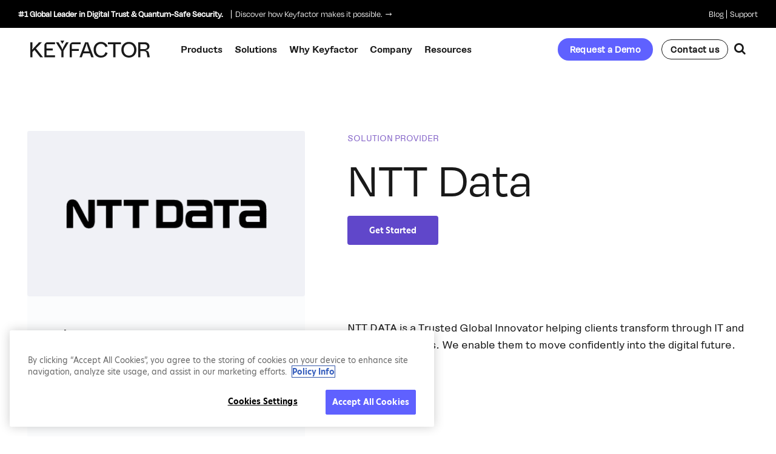

--- FILE ---
content_type: text/html; charset=UTF-8
request_url: https://www.keyfactor.com/kyf_partners/ntt-data/
body_size: 20409
content:
<!doctype html>
<html lang="en-US" class="no-js preload">
<head>

<meta charset="UTF-8">
<title>NTT Data | Keyfactor</title>



<link href="//www.google-analytics.com" rel="dns-prefetch">

<script>document.documentElement.className += ' wf-loading';</script>

<link rel="icon" type="image/png" href="https://www.keyfactor.com/wp-content/themes/keyfactor/img/favicon/favicon-16x16.png" sizes="16x16" />
<link rel="icon" type="image/png" href="https://www.keyfactor.com/wp-content/themes/keyfactor/img/favicon/favicon-32x32.png" sizes="32x32" />
<link rel="icon" type="image/png" href="https://www.keyfactor.com/wp-content/themes/keyfactor/img/favicon/favicon-48x48.png" sizes="48x48" />
<link rel="icon" type="image/png" href="https://www.keyfactor.com/wp-content/themes/keyfactor/img/favicon/favicon-64x64.png" sizes="64x64" />


<meta http-equiv="X-UA-Compatible" content="IE=edge,chrome=1">
<meta name="viewport" content="width=device-width; initial-scale=1.0; maximum-scale=1.0; user-scalable=0;" />

<!-- Chrome, Firefox OS and Opera -->
<meta name="theme-color" content="#ffffff">
<!-- Windows Phone -->
<meta name="msapplication-navbutton-color" content="#ffffff">
<!-- iOS Safari -->
<meta name="apple-mobile-web-app-status-bar-style" content="#ffffff">

<!--[if lte IE 8]>
<script charset="utf-8" type="text/javascript" src="//js.hsforms.net/forms/v2-legacy.js"></script>
<![endif]-->
<script charset="utf-8" type="text/javascript" src="//js.hsforms.net/forms/v2.js"></script>
<!-- <script charset="utf-8" type="text/javascript" src="//cdn.thinglink.me/jse/responsive.js"></script> -->

<script src="https://cdnjs.cloudflare.com/polyfill/v3/polyfill.min.js?version=4.8.0&features=Intl.Locale
"></script>

<!-- Google Site Verification -->
<!-- <meta name="google-site-verification" content="" /> -->

<link rel="stylesheet" href="https://use.typekit.net/fxv8iuo.css">
<link rel="preconnect" href="https://fonts.gstatic.com">
<link href="https://fonts.googleapis.com/css2?family=Open+Sans:ital,wght@0,300;0,400;0,600;0,700;1,300;1,400;1,600&display=swap" rel="stylesheet">
<link href="https://fonts.googleapis.com/css2?family=Roboto:wght@400;500;600;700&display=swap" rel="stylesheet">

<link rel="stylesheet" href="https://use.typekit.net/ykk4jty.css">

<link rel="stylesheet" href="https://cdnjs.cloudflare.com/ajax/libs/font-awesome/5.15.4/css/all.min.css">
<link rel="stylesheet" href="/wp-content/themes/keyfactor/library/dist/css/aos.css" />

<meta name='robots' content='index, follow, max-image-preview:large, max-snippet:-1, max-video-preview:-1' />
	<style>img:is([sizes="auto" i], [sizes^="auto," i]) { contain-intrinsic-size: 3000px 1500px }</style>
	
	<!-- This site is optimized with the Yoast SEO Premium plugin v22.3 (Yoast SEO v26.4) - https://yoast.com/wordpress/plugins/seo/ -->
	<meta name="description" content="NTT DATA is a Trusted Global Innovator helping clients transform through IT and business services. We enable them to move confidently into the digital future." />
	<link rel="canonical" href="https://www.keyfactor.com/kyf_partners/ntt-data/" />
	<meta property="og:locale" content="en_US" />
	<meta property="og:type" content="article" />
	<meta property="og:title" content="NTT Data" />
	<meta property="og:description" content="NTT DATA is a Trusted Global Innovator helping clients transform through IT and business services. We enable them to move confidently into the digital future." />
	<meta property="og:url" content="https://www.keyfactor.com/kyf_partners/ntt-data/" />
	<meta property="og:site_name" content="Keyfactor" />
	<meta property="article:publisher" content="https://www.facebook.com/wearekeyfactor/" />
	<meta property="article:modified_time" content="2023-03-16T17:37:09+00:00" />
	<meta property="og:image" content="https://www.keyfactor.com/wp-content/uploads/NTT-Data.png" />
	<meta property="og:image:width" content="450" />
	<meta property="og:image:height" content="300" />
	<meta property="og:image:type" content="image/png" />
	<meta name="twitter:card" content="summary_large_image" />
	<meta name="twitter:site" content="@keyfactor" />
	<meta name="twitter:label1" content="Est. reading time" />
	<meta name="twitter:data1" content="1 minute" />
	<script type="application/ld+json" class="yoast-schema-graph">{"@context":"https://schema.org","@graph":[{"@type":"WebPage","@id":"https://www.keyfactor.com/kyf_partners/ntt-data/","url":"https://www.keyfactor.com/kyf_partners/ntt-data/","name":"NTT Data | Keyfactor","isPartOf":{"@id":"https://www.keyfactor.com/#website"},"primaryImageOfPage":{"@id":"https://www.keyfactor.com/kyf_partners/ntt-data/#primaryimage"},"image":{"@id":"https://www.keyfactor.com/kyf_partners/ntt-data/#primaryimage"},"thumbnailUrl":"https://www.keyfactor.com/wp-content/uploads/NTT-Data.png","datePublished":"2022-11-29T20:43:25+00:00","dateModified":"2023-03-16T17:37:09+00:00","description":"NTT DATA is a Trusted Global Innovator helping clients transform through IT and business services. We enable them to move confidently into the digital future.","breadcrumb":{"@id":"https://www.keyfactor.com/kyf_partners/ntt-data/#breadcrumb"},"inLanguage":"en-US","potentialAction":[{"@type":"ReadAction","target":["https://www.keyfactor.com/kyf_partners/ntt-data/"]}]},{"@type":"ImageObject","inLanguage":"en-US","@id":"https://www.keyfactor.com/kyf_partners/ntt-data/#primaryimage","url":"https://www.keyfactor.com/wp-content/uploads/NTT-Data.png","contentUrl":"https://www.keyfactor.com/wp-content/uploads/NTT-Data.png","width":450,"height":300,"caption":"ntt data logo"},{"@type":"BreadcrumbList","@id":"https://www.keyfactor.com/kyf_partners/ntt-data/#breadcrumb","itemListElement":[{"@type":"ListItem","position":1,"name":"Home","item":"https://www.keyfactor.com/"},{"@type":"ListItem","position":2,"name":"NTT Data"}]},{"@type":"WebSite","@id":"https://www.keyfactor.com/#website","url":"https://www.keyfactor.com/","name":"Keyfactor","description":"Securing Every Machine and Digital Transaction with a Trusted Identity","publisher":{"@id":"https://www.keyfactor.com/#organization"},"potentialAction":[{"@type":"SearchAction","target":{"@type":"EntryPoint","urlTemplate":"https://www.keyfactor.com/?s={search_term_string}"},"query-input":{"@type":"PropertyValueSpecification","valueRequired":true,"valueName":"search_term_string"}}],"inLanguage":"en-US"},{"@type":"Organization","@id":"https://www.keyfactor.com/#organization","name":"Keyfactor","url":"https://www.keyfactor.com/","logo":{"@type":"ImageObject","inLanguage":"en-US","@id":"https://www.keyfactor.com/#/schema/logo/image/","url":"https://www.keyfactor.com/wp-content/uploads/Homepage-image.png","contentUrl":"https://www.keyfactor.com/wp-content/uploads/Homepage-image.png","width":1200,"height":675,"caption":"Keyfactor"},"image":{"@id":"https://www.keyfactor.com/#/schema/logo/image/"},"sameAs":["https://www.facebook.com/wearekeyfactor/","https://x.com/keyfactor","https://www.linkedin.com/company/wearekeyfactor"]}]}</script>
	<!-- / Yoast SEO Premium plugin. -->


<link rel='dns-prefetch' href='//cdnjs.cloudflare.com' />
<link rel='dns-prefetch' href='//cdn.jsdelivr.net' />
<link rel='stylesheet' id='wpmf-bakery-style-css' href='https://www.keyfactor.com/wp-content/plugins/wp-media-folder/assets/css/vc_style.css?ver=5.6.1' media='all' />
<link rel='stylesheet' id='wp-block-library-css' href='https://www.keyfactor.com/wp-includes/css/dist/block-library/style.min.css?ver=6.8.2' media='all' />
<style id='wp-block-library-theme-inline-css' type='text/css'>
.wp-block-audio :where(figcaption){color:#555;font-size:13px;text-align:center}.is-dark-theme .wp-block-audio :where(figcaption){color:#ffffffa6}.wp-block-audio{margin:0 0 1em}.wp-block-code{border:1px solid #ccc;border-radius:4px;font-family:Menlo,Consolas,monaco,monospace;padding:.8em 1em}.wp-block-embed :where(figcaption){color:#555;font-size:13px;text-align:center}.is-dark-theme .wp-block-embed :where(figcaption){color:#ffffffa6}.wp-block-embed{margin:0 0 1em}.blocks-gallery-caption{color:#555;font-size:13px;text-align:center}.is-dark-theme .blocks-gallery-caption{color:#ffffffa6}:root :where(.wp-block-image figcaption){color:#555;font-size:13px;text-align:center}.is-dark-theme :root :where(.wp-block-image figcaption){color:#ffffffa6}.wp-block-image{margin:0 0 1em}.wp-block-pullquote{border-bottom:4px solid;border-top:4px solid;color:currentColor;margin-bottom:1.75em}.wp-block-pullquote cite,.wp-block-pullquote footer,.wp-block-pullquote__citation{color:currentColor;font-size:.8125em;font-style:normal;text-transform:uppercase}.wp-block-quote{border-left:.25em solid;margin:0 0 1.75em;padding-left:1em}.wp-block-quote cite,.wp-block-quote footer{color:currentColor;font-size:.8125em;font-style:normal;position:relative}.wp-block-quote:where(.has-text-align-right){border-left:none;border-right:.25em solid;padding-left:0;padding-right:1em}.wp-block-quote:where(.has-text-align-center){border:none;padding-left:0}.wp-block-quote.is-large,.wp-block-quote.is-style-large,.wp-block-quote:where(.is-style-plain){border:none}.wp-block-search .wp-block-search__label{font-weight:700}.wp-block-search__button{border:1px solid #ccc;padding:.375em .625em}:where(.wp-block-group.has-background){padding:1.25em 2.375em}.wp-block-separator.has-css-opacity{opacity:.4}.wp-block-separator{border:none;border-bottom:2px solid;margin-left:auto;margin-right:auto}.wp-block-separator.has-alpha-channel-opacity{opacity:1}.wp-block-separator:not(.is-style-wide):not(.is-style-dots){width:100px}.wp-block-separator.has-background:not(.is-style-dots){border-bottom:none;height:1px}.wp-block-separator.has-background:not(.is-style-wide):not(.is-style-dots){height:2px}.wp-block-table{margin:0 0 1em}.wp-block-table td,.wp-block-table th{word-break:normal}.wp-block-table :where(figcaption){color:#555;font-size:13px;text-align:center}.is-dark-theme .wp-block-table :where(figcaption){color:#ffffffa6}.wp-block-video :where(figcaption){color:#555;font-size:13px;text-align:center}.is-dark-theme .wp-block-video :where(figcaption){color:#ffffffa6}.wp-block-video{margin:0 0 1em}:root :where(.wp-block-template-part.has-background){margin-bottom:0;margin-top:0;padding:1.25em 2.375em}
</style>
<link rel='stylesheet' id='kf-customers-kf-customer-archive-header-style-css' href='https://www.keyfactor.com/wp-content/plugins/kf-customers/blocks/kf-customer-archive-header/css/style.css?ver=1768327419' media='all' />
<link rel='stylesheet' id='kf-customers-kf-customer-cards-style-css' href='https://www.keyfactor.com/wp-content/plugins/kf-customers/blocks/kf-customer-cards/css/style.css?ver=1768327419' media='all' />
<link rel='stylesheet' id='theme-block-animated-block-item-style-css' href='https://www.keyfactor.com/wp-content/themes/keyfactor/blocks/animated-block-item/css/style.css?ver=1768327504' media='all' />
<link rel='stylesheet' id='theme-block-animated-blocks-row-style-css' href='https://www.keyfactor.com/wp-content/themes/keyfactor/blocks/animated-blocks-row/css/style.css?ver=1768327504' media='all' />
<link rel='stylesheet' id='theme-block-footer-cta-style-css' href='https://www.keyfactor.com/wp-content/themes/keyfactor/blocks/footer-cta/css/style.css?ver=1768327504' media='all' />
<link rel='stylesheet' id='theme-block-gradient-quote-style-css' href='https://www.keyfactor.com/wp-content/themes/keyfactor/blocks/gradient-quote/css/style.css?ver=1768327504' media='all' />
<link rel='stylesheet' id='theme-block-growth-numbers-style-css' href='https://www.keyfactor.com/wp-content/themes/keyfactor/blocks/growth-numbers/css/style.css?ver=1768327504' media='all' />
<link rel='stylesheet' id='theme-block-header-background-style-css' href='https://www.keyfactor.com/wp-content/themes/keyfactor/blocks/header-background/css/style.css?ver=1768327504' media='all' />
<link rel='stylesheet' id='theme-block-partial-gradient-bg-style-css' href='https://www.keyfactor.com/wp-content/themes/keyfactor/blocks/partial-gradient-bg/css/style.css?ver=1768327505' media='all' />
<link rel='stylesheet' id='theme-block-quote-with-video-style-css' href='https://www.keyfactor.com/wp-content/themes/keyfactor/blocks/quote-with-video/css/style.css?ver=1768327505' media='all' />
<link rel='stylesheet' id='theme-block-styled-list-style-css' href='https://www.keyfactor.com/wp-content/themes/keyfactor/blocks/styled-list/css/style.css?ver=1768327505' media='all' />
<link rel='stylesheet' id='theme-block-video-popup-style-css' href='https://www.keyfactor.com/wp-content/themes/keyfactor/blocks/video-popup/css/style.css?ver=1768327505' media='all' />
<style id='global-styles-inline-css' type='text/css'>
:root{--wp--preset--aspect-ratio--square: 1;--wp--preset--aspect-ratio--4-3: 4/3;--wp--preset--aspect-ratio--3-4: 3/4;--wp--preset--aspect-ratio--3-2: 3/2;--wp--preset--aspect-ratio--2-3: 2/3;--wp--preset--aspect-ratio--16-9: 16/9;--wp--preset--aspect-ratio--9-16: 9/16;--wp--preset--color--black: #000000;--wp--preset--color--cyan-bluish-gray: #abb8c3;--wp--preset--color--white: #ffffff;--wp--preset--color--pale-pink: #f78da7;--wp--preset--color--vivid-red: #cf2e2e;--wp--preset--color--luminous-vivid-orange: #ff6900;--wp--preset--color--luminous-vivid-amber: #fcb900;--wp--preset--color--light-green-cyan: #7bdcb5;--wp--preset--color--vivid-green-cyan: #00d084;--wp--preset--color--pale-cyan-blue: #8ed1fc;--wp--preset--color--vivid-cyan-blue: #0693e3;--wp--preset--color--vivid-purple: #9b51e0;--wp--preset--gradient--vivid-cyan-blue-to-vivid-purple: linear-gradient(135deg,rgba(6,147,227,1) 0%,rgb(155,81,224) 100%);--wp--preset--gradient--light-green-cyan-to-vivid-green-cyan: linear-gradient(135deg,rgb(122,220,180) 0%,rgb(0,208,130) 100%);--wp--preset--gradient--luminous-vivid-amber-to-luminous-vivid-orange: linear-gradient(135deg,rgba(252,185,0,1) 0%,rgba(255,105,0,1) 100%);--wp--preset--gradient--luminous-vivid-orange-to-vivid-red: linear-gradient(135deg,rgba(255,105,0,1) 0%,rgb(207,46,46) 100%);--wp--preset--gradient--very-light-gray-to-cyan-bluish-gray: linear-gradient(135deg,rgb(238,238,238) 0%,rgb(169,184,195) 100%);--wp--preset--gradient--cool-to-warm-spectrum: linear-gradient(135deg,rgb(74,234,220) 0%,rgb(151,120,209) 20%,rgb(207,42,186) 40%,rgb(238,44,130) 60%,rgb(251,105,98) 80%,rgb(254,248,76) 100%);--wp--preset--gradient--blush-light-purple: linear-gradient(135deg,rgb(255,206,236) 0%,rgb(152,150,240) 100%);--wp--preset--gradient--blush-bordeaux: linear-gradient(135deg,rgb(254,205,165) 0%,rgb(254,45,45) 50%,rgb(107,0,62) 100%);--wp--preset--gradient--luminous-dusk: linear-gradient(135deg,rgb(255,203,112) 0%,rgb(199,81,192) 50%,rgb(65,88,208) 100%);--wp--preset--gradient--pale-ocean: linear-gradient(135deg,rgb(255,245,203) 0%,rgb(182,227,212) 50%,rgb(51,167,181) 100%);--wp--preset--gradient--electric-grass: linear-gradient(135deg,rgb(202,248,128) 0%,rgb(113,206,126) 100%);--wp--preset--gradient--midnight: linear-gradient(135deg,rgb(2,3,129) 0%,rgb(40,116,252) 100%);--wp--preset--font-size--small: 13px;--wp--preset--font-size--medium: 20px;--wp--preset--font-size--large: 36px;--wp--preset--font-size--x-large: 42px;--wp--preset--font-size--default: clamp(clamp(clamp(18px, 0.03vw + 17.9px, 18.08px), 0.17vw + 16.91px, 18.6px), 0.47vw + 14.05px, 20px);--wp--preset--font-size--x-24: clamp(clamp(clamp(20px, 0.05vw + 19.81px, 20.16px), 0.34vw + 17.83px, 21.19px), 0.93vw + 12.09px, 24px);--wp--preset--font-size--x-32: clamp(clamp(clamp(24px, 0.1vw + 23.61px, 24.31px), 0.69vw + 19.65px, 26.38px), 1.86vw + 8.19px, 32px);--wp--preset--font-size--x-48: clamp(clamp(clamp(30px, 0.23vw + 29.13px, 30.7px), 1.55vw + 20.22px, 35.36px), 4.19vw + -5.57px, 48px);--wp--preset--font-size--x-60: clamp(clamp(clamp(36px, 0.31vw + 34.84px, 36.93px), 2.06vw + 22.96px, 43.15px), 5.58vw + -11.43px, 60px);--wp--preset--font-size--x-80: clamp(clamp(clamp(50px, 0.39vw + 48.55px, 51.17px), 2.58vw + 33.7px, 58.93px), 6.98vw + -9.29px, 80px);--wp--preset--font-size--x-80-q: clamp(clamp(clamp(50px, 0.08vw + 49.69px, 50.25px), 1.24vw + 41.85px, 53.99px), 8.61vw + -30.25px, 80px);--wp--preset--font-family--body: "NT Bau", sans-serif;--wp--preset--font-family--heading: "degular", sans-serif;--wp--preset--spacing--20: 0.44rem;--wp--preset--spacing--30: 0.67rem;--wp--preset--spacing--40: 1rem;--wp--preset--spacing--50: 1.5rem;--wp--preset--spacing--60: 2.25rem;--wp--preset--spacing--70: 3.38rem;--wp--preset--spacing--80: 5.06rem;--wp--preset--shadow--natural: 6px 6px 9px rgba(0, 0, 0, 0.2);--wp--preset--shadow--deep: 12px 12px 50px rgba(0, 0, 0, 0.4);--wp--preset--shadow--sharp: 6px 6px 0px rgba(0, 0, 0, 0.2);--wp--preset--shadow--outlined: 6px 6px 0px -3px rgba(255, 255, 255, 1), 6px 6px rgba(0, 0, 0, 1);--wp--preset--shadow--crisp: 6px 6px 0px rgba(0, 0, 0, 1);}:root { --wp--style--global--content-size: 1280px;--wp--style--global--wide-size: 1440px; }:where(body) { margin: 0; }.wp-site-blocks { padding-top: var(--wp--style--root--padding-top); padding-bottom: var(--wp--style--root--padding-bottom); }.has-global-padding { padding-right: var(--wp--style--root--padding-right); padding-left: var(--wp--style--root--padding-left); }.has-global-padding > .alignfull { margin-right: calc(var(--wp--style--root--padding-right) * -1); margin-left: calc(var(--wp--style--root--padding-left) * -1); }.has-global-padding :where(:not(.alignfull.is-layout-flow) > .has-global-padding:not(.wp-block-block, .alignfull)) { padding-right: 0; padding-left: 0; }.has-global-padding :where(:not(.alignfull.is-layout-flow) > .has-global-padding:not(.wp-block-block, .alignfull)) > .alignfull { margin-left: 0; margin-right: 0; }.wp-site-blocks > .alignleft { float: left; margin-right: 2em; }.wp-site-blocks > .alignright { float: right; margin-left: 2em; }.wp-site-blocks > .aligncenter { justify-content: center; margin-left: auto; margin-right: auto; }:where(.wp-site-blocks) > * { margin-block-start: 24px; margin-block-end: 0; }:where(.wp-site-blocks) > :first-child { margin-block-start: 0; }:where(.wp-site-blocks) > :last-child { margin-block-end: 0; }:root { --wp--style--block-gap: 24px; }:root :where(.is-layout-flow) > :first-child{margin-block-start: 0;}:root :where(.is-layout-flow) > :last-child{margin-block-end: 0;}:root :where(.is-layout-flow) > *{margin-block-start: 24px;margin-block-end: 0;}:root :where(.is-layout-constrained) > :first-child{margin-block-start: 0;}:root :where(.is-layout-constrained) > :last-child{margin-block-end: 0;}:root :where(.is-layout-constrained) > *{margin-block-start: 24px;margin-block-end: 0;}:root :where(.is-layout-flex){gap: 24px;}:root :where(.is-layout-grid){gap: 24px;}.is-layout-flow > .alignleft{float: left;margin-inline-start: 0;margin-inline-end: 2em;}.is-layout-flow > .alignright{float: right;margin-inline-start: 2em;margin-inline-end: 0;}.is-layout-flow > .aligncenter{margin-left: auto !important;margin-right: auto !important;}.is-layout-constrained > .alignleft{float: left;margin-inline-start: 0;margin-inline-end: 2em;}.is-layout-constrained > .alignright{float: right;margin-inline-start: 2em;margin-inline-end: 0;}.is-layout-constrained > .aligncenter{margin-left: auto !important;margin-right: auto !important;}.is-layout-constrained > :where(:not(.alignleft):not(.alignright):not(.alignfull)){max-width: var(--wp--style--global--content-size);margin-left: auto !important;margin-right: auto !important;}.is-layout-constrained > .alignwide{max-width: var(--wp--style--global--wide-size);}body .is-layout-flex{display: flex;}.is-layout-flex{flex-wrap: wrap;align-items: center;}.is-layout-flex > :is(*, div){margin: 0;}body .is-layout-grid{display: grid;}.is-layout-grid > :is(*, div){margin: 0;}body{font-family: "NT Bau", sans-serif;font-size: 16px;line-height: 1.375;--wp--style--root--padding-top: 0px;--wp--style--root--padding-right: 40px;--wp--style--root--padding-bottom: 0px;--wp--style--root--padding-left: 40px;}a:where(:not(.wp-element-button)){color: inherit;text-decoration: underline;}:root :where(a:where(:not(.wp-element-button)):hover){text-decoration: none;}h1, h2, h3, h4, h5, h6{font-family: "degular", sans-serif;font-weight: 500;line-height: 1.1;}:root :where(.wp-element-button, .wp-block-button__link){background-color: #32373c;border-width: 0;color: #fff;font-family: inherit;font-size: inherit;line-height: inherit;padding: calc(0.667em + 2px) calc(1.333em + 2px);text-decoration: none;}.has-black-color{color: var(--wp--preset--color--black) !important;}.has-cyan-bluish-gray-color{color: var(--wp--preset--color--cyan-bluish-gray) !important;}.has-white-color{color: var(--wp--preset--color--white) !important;}.has-pale-pink-color{color: var(--wp--preset--color--pale-pink) !important;}.has-vivid-red-color{color: var(--wp--preset--color--vivid-red) !important;}.has-luminous-vivid-orange-color{color: var(--wp--preset--color--luminous-vivid-orange) !important;}.has-luminous-vivid-amber-color{color: var(--wp--preset--color--luminous-vivid-amber) !important;}.has-light-green-cyan-color{color: var(--wp--preset--color--light-green-cyan) !important;}.has-vivid-green-cyan-color{color: var(--wp--preset--color--vivid-green-cyan) !important;}.has-pale-cyan-blue-color{color: var(--wp--preset--color--pale-cyan-blue) !important;}.has-vivid-cyan-blue-color{color: var(--wp--preset--color--vivid-cyan-blue) !important;}.has-vivid-purple-color{color: var(--wp--preset--color--vivid-purple) !important;}.has-black-background-color{background-color: var(--wp--preset--color--black) !important;}.has-cyan-bluish-gray-background-color{background-color: var(--wp--preset--color--cyan-bluish-gray) !important;}.has-white-background-color{background-color: var(--wp--preset--color--white) !important;}.has-pale-pink-background-color{background-color: var(--wp--preset--color--pale-pink) !important;}.has-vivid-red-background-color{background-color: var(--wp--preset--color--vivid-red) !important;}.has-luminous-vivid-orange-background-color{background-color: var(--wp--preset--color--luminous-vivid-orange) !important;}.has-luminous-vivid-amber-background-color{background-color: var(--wp--preset--color--luminous-vivid-amber) !important;}.has-light-green-cyan-background-color{background-color: var(--wp--preset--color--light-green-cyan) !important;}.has-vivid-green-cyan-background-color{background-color: var(--wp--preset--color--vivid-green-cyan) !important;}.has-pale-cyan-blue-background-color{background-color: var(--wp--preset--color--pale-cyan-blue) !important;}.has-vivid-cyan-blue-background-color{background-color: var(--wp--preset--color--vivid-cyan-blue) !important;}.has-vivid-purple-background-color{background-color: var(--wp--preset--color--vivid-purple) !important;}.has-black-border-color{border-color: var(--wp--preset--color--black) !important;}.has-cyan-bluish-gray-border-color{border-color: var(--wp--preset--color--cyan-bluish-gray) !important;}.has-white-border-color{border-color: var(--wp--preset--color--white) !important;}.has-pale-pink-border-color{border-color: var(--wp--preset--color--pale-pink) !important;}.has-vivid-red-border-color{border-color: var(--wp--preset--color--vivid-red) !important;}.has-luminous-vivid-orange-border-color{border-color: var(--wp--preset--color--luminous-vivid-orange) !important;}.has-luminous-vivid-amber-border-color{border-color: var(--wp--preset--color--luminous-vivid-amber) !important;}.has-light-green-cyan-border-color{border-color: var(--wp--preset--color--light-green-cyan) !important;}.has-vivid-green-cyan-border-color{border-color: var(--wp--preset--color--vivid-green-cyan) !important;}.has-pale-cyan-blue-border-color{border-color: var(--wp--preset--color--pale-cyan-blue) !important;}.has-vivid-cyan-blue-border-color{border-color: var(--wp--preset--color--vivid-cyan-blue) !important;}.has-vivid-purple-border-color{border-color: var(--wp--preset--color--vivid-purple) !important;}.has-vivid-cyan-blue-to-vivid-purple-gradient-background{background: var(--wp--preset--gradient--vivid-cyan-blue-to-vivid-purple) !important;}.has-light-green-cyan-to-vivid-green-cyan-gradient-background{background: var(--wp--preset--gradient--light-green-cyan-to-vivid-green-cyan) !important;}.has-luminous-vivid-amber-to-luminous-vivid-orange-gradient-background{background: var(--wp--preset--gradient--luminous-vivid-amber-to-luminous-vivid-orange) !important;}.has-luminous-vivid-orange-to-vivid-red-gradient-background{background: var(--wp--preset--gradient--luminous-vivid-orange-to-vivid-red) !important;}.has-very-light-gray-to-cyan-bluish-gray-gradient-background{background: var(--wp--preset--gradient--very-light-gray-to-cyan-bluish-gray) !important;}.has-cool-to-warm-spectrum-gradient-background{background: var(--wp--preset--gradient--cool-to-warm-spectrum) !important;}.has-blush-light-purple-gradient-background{background: var(--wp--preset--gradient--blush-light-purple) !important;}.has-blush-bordeaux-gradient-background{background: var(--wp--preset--gradient--blush-bordeaux) !important;}.has-luminous-dusk-gradient-background{background: var(--wp--preset--gradient--luminous-dusk) !important;}.has-pale-ocean-gradient-background{background: var(--wp--preset--gradient--pale-ocean) !important;}.has-electric-grass-gradient-background{background: var(--wp--preset--gradient--electric-grass) !important;}.has-midnight-gradient-background{background: var(--wp--preset--gradient--midnight) !important;}.has-small-font-size{font-size: var(--wp--preset--font-size--small) !important;}.has-medium-font-size{font-size: var(--wp--preset--font-size--medium) !important;}.has-large-font-size{font-size: var(--wp--preset--font-size--large) !important;}.has-x-large-font-size{font-size: var(--wp--preset--font-size--x-large) !important;}.has-default-font-size{font-size: var(--wp--preset--font-size--default) !important;}.has-x-24-font-size{font-size: var(--wp--preset--font-size--x-24) !important;}.has-x-32-font-size{font-size: var(--wp--preset--font-size--x-32) !important;}.has-x-48-font-size{font-size: var(--wp--preset--font-size--x-48) !important;}.has-x-60-font-size{font-size: var(--wp--preset--font-size--x-60) !important;}.has-x-80-font-size{font-size: var(--wp--preset--font-size--x-80) !important;}.has-x-80-q-font-size{font-size: var(--wp--preset--font-size--x-80-q) !important;}.has-body-font-family{font-family: var(--wp--preset--font-family--body) !important;}.has-heading-font-family{font-family: var(--wp--preset--font-family--heading) !important;}
:root :where(.wp-block-pullquote){font-size: 1.5em;line-height: 1.6;}
:root :where(.wp-block-image){margin-top: 0px;margin-bottom: 0px;}
:root :where(.wp-block-separator){border-width: 1px;}
</style>
<link rel='stylesheet' id='searchandfilter-css' href='https://www.keyfactor.com/wp-content/plugins/search-filter/style.css?ver=1' media='all' />
<link rel='stylesheet' id='megamenu-css' href='https://www.keyfactor.com/wp-content/uploads/maxmegamenu/style.css?ver=916f00' media='all' />
<link rel='stylesheet' id='dashicons-css' href='https://www.keyfactor.com/wp-includes/css/dashicons.min.css?ver=6.8.2' media='all' />
<link rel='stylesheet' id='megamenu-genericons-css' href='https://www.keyfactor.com/wp-content/plugins/megamenu-pro/icons/genericons/genericons/genericons.css?ver=2.4.3' media='all' />
<link rel='stylesheet' id='megamenu-fontawesome6-css' href='https://www.keyfactor.com/wp-content/plugins/megamenu-pro/icons/fontawesome6/css/all.min.css?ver=2.4.3' media='all' />
<link rel='stylesheet' id='search-filter-plugin-styles-css' href='https://www.keyfactor.com/wp-content/plugins/search-filter-pro/public/assets/css/search-filter.min.css?ver=2.5.13' media='all' />
<link rel='stylesheet' id='weglot-css-css' href='https://www.keyfactor.com/wp-content/plugins/weglot/dist/css/front-css.css?ver=5.2' media='all' />
<link rel='stylesheet' id='new-flag-css-css' href='https://www.keyfactor.com/wp-content/plugins/weglot/dist/css/new-flags.css?ver=5.2' media='all' />
<style id='custom-flag-handle-inline-css' type='text/css'>
.weglot-flags.flag-0.wg-en>a:before,.weglot-flags.flag-0.wg-en>span:before {background-image: url(https://cdn.weglot.com/flags/rectangle_mat/us.svg); }.weglot-flags.flag-1.wg-en>a:before,.weglot-flags.flag-1.wg-en>span:before {background-image: url(https://cdn.weglot.com/flags/shiny/us.svg); }.weglot-flags.flag-2.wg-en>a:before,.weglot-flags.flag-2.wg-en>span:before {background-image: url(https://cdn.weglot.com/flags/square/us.svg); }.weglot-flags.flag-3.wg-en>a:before,.weglot-flags.flag-3.wg-en>span:before {background-image: url(https://cdn.weglot.com/flags/circle/us.svg); }
</style>
<link rel='stylesheet' id='fonts-css' href='https://www.keyfactor.com/wp-content/themes/keyfactor/fonts/fonts.css?ver=1768327505' media='all' />
<link rel='stylesheet' id='fontawesome-css' href='https://www.keyfactor.com/wp-content/themes/keyfactor/fonts/fontawesome.css?ver=1768327505' media='all' />
<link rel='stylesheet' id='theme-css' href='https://www.keyfactor.com/wp-content/themes/keyfactor/style.css?ver=1768327510' media='all' />
<link rel='stylesheet' id='ie-style-css' href='https://www.keyfactor.com/wp-content/themes/keyfactor/style_ie.css?ver=1768327510' media='all' />
<link rel='stylesheet' id='vc_entypo-css' href='https://www.keyfactor.com/wp-content/plugins/js_composer/assets/css/lib/vc-entypo/vc_entypo.min.css?ver=8.2' media='all' />
<link rel='stylesheet' id='font-NTBau-css' href='https://www.keyfactor.com/wp-content/themes/keyfactor/library/fonts/NT-Bau/stylesheet.css?ver=6.8.2' media='all' />
<link rel='stylesheet' id='bootstrap-css-css' href='https://www.keyfactor.com/wp-content/themes/keyfactor/library/dist/css/bootstrap-modal-min.css?ver=6.8.2' media='all' />
<link rel='stylesheet' id='animate-css-css' href='https://cdnjs.cloudflare.com/ajax/libs/animate.css/4.1.1/animate.min.css?ver=6.8.2' media='all' />
<link rel='stylesheet' id='fancybox-css-css' href='https://cdn.jsdelivr.net/gh/fancyapps/fancybox@3.5.7/dist/jquery.fancybox.min.css?ver=6.8.2' media='all' />
<link rel='stylesheet' id='slick-css' href='https://cdnjs.cloudflare.com/ajax/libs/slick-carousel/1.9.0/slick.css?ver=6.8.2' media='all' />
<link rel='stylesheet' id='slick-theme-css' href='https://cdnjs.cloudflare.com/ajax/libs/slick-carousel/1.9.0/slick-theme.css?ver=6.8.2' media='all' />
<link rel='stylesheet' id='lightgallery-css' href='https://www.keyfactor.com/wp-content/themes/keyfactor/library/dist//lightgallery/css/lightgallery.css?ver=6.8.2' media='all' />
<link rel='stylesheet' id='main-css-css' href='https://www.keyfactor.com/wp-content/themes/keyfactor/library/build/css/style-v1.css?ver=6.4.9.1' media='all' />
<link rel='stylesheet' id='main-css-v2-css' href='https://www.keyfactor.com/wp-content/themes/keyfactor/library/build/css/style-v2.css?ver=6.4.9.2' media='all' />
<link rel='stylesheet' id='wp-pagenavi-css' href='https://www.keyfactor.com/wp-content/plugins/wp-pagenavi/pagenavi-css.css?ver=2.70' media='all' />
<link rel='stylesheet' id='js_composer_front-css' href='https://www.keyfactor.com/wp-content/plugins/js_composer/assets/css/js_composer.min.css?ver=8.2' media='all' />
<link rel='stylesheet' id='js_composer_custom_css-css' href='//www.keyfactor.com/wp-content/uploads/js_composer/custom.css?ver=8.2' media='all' />
<link rel='stylesheet' id='cp-animate-rotate-css' href='https://www.keyfactor.com/wp-content/plugins/convertplug/modules/assets/css/minified-animation/rotate.min.css?ver=3.5.24' media='all' />
<link rel='stylesheet' id='cp-animate-bounce-css' href='https://www.keyfactor.com/wp-content/plugins/convertplug/modules/assets/css/minified-animation/bounce.min.css?ver=3.5.24' media='all' />
<link rel='stylesheet' id='convert-plus-module-main-style-css' href='https://www.keyfactor.com/wp-content/plugins/convertplug/modules/assets/css/cp-module-main.css?ver=3.5.24' media='all' />
<link rel='stylesheet' id='convert-plus-modal-style-css' href='https://www.keyfactor.com/wp-content/plugins/convertplug/modules/modal/assets/css/modal.min.css?ver=3.5.24' media='all' />
<script type="text/javascript" src="https://www.keyfactor.com/wp-includes/js/jquery/jquery.min.js?ver=3.7.1" id="jquery-core-js"></script>
<script type="text/javascript" src="https://www.keyfactor.com/wp-includes/js/jquery/jquery-migrate.min.js?ver=3.4.1" id="jquery-migrate-js"></script>
<script type="text/javascript" id="search-filter-plugin-build-js-extra">
/* <![CDATA[ */
var SF_LDATA = {"ajax_url":"https:\/\/www.keyfactor.com\/wp-admin\/admin-ajax.php","home_url":"https:\/\/www.keyfactor.com\/"};
/* ]]> */
</script>
<script type="text/javascript" src="https://www.keyfactor.com/wp-content/plugins/search-filter-pro/public/assets/js/search-filter-build.js?ver=2.5.13" id="search-filter-plugin-build-js"></script>
<script type="text/javascript" src="https://www.keyfactor.com/wp-content/plugins/search-filter-pro/public/assets/js/chosen.jquery.min.js?ver=2.5.13" id="search-filter-plugin-chosen-js"></script>
<script type="text/javascript" src="https://www.keyfactor.com/wp-content/plugins/weglot/dist/front-js.js?ver=5.2" id="wp-weglot-js-js"></script>
<script></script><!-- OneTrust Cookies Consent Notice start for keyfactor.com -->
<script src="https://cdn.cookielaw.org/scripttemplates/otSDKStub.js"  type="text/javascript" charset="UTF-8" data-domain-script="2dfe6ca5-a2ca-410b-be1d-c1d64e4d55b1" ></script>
<script type="text/javascript">
function OptanonWrapper() { }
</script>
<!-- OneTrust Cookies Consent Notice end for keyfactor.com -->

<!-- Google Tag Manager -->
<script>(function(w,d,s,l,i){w[l]=w[l]||[];w[l].push({'gtm.start':
new Date().getTime(),event:'gtm.js'});var f=d.getElementsByTagName(s)[0],
j=d.createElement(s),dl=l!='dataLayer'?'&l='+l:'';j.async=true;j.src=
'https://www.googletagmanager.com/gtm.js?id='+i+dl;f.parentNode.insertBefore(j,f);
})(window,document,'script','dataLayer','GTM-MTR3B74');</script>
<!-- End Google Tag Manager -->
<!-- Start VWO Async SmartCode -->
<link rel="preconnect" href="https://dev.visualwebsiteoptimizer.com" />
<!-- //VWO_EXCLUDE_FROM_NITRO -->
<script type='text/javascript' id='vwoCode'>
window._vwo_code || (function() {
var account_id=852380,
version=2.1,
settings_tolerance=2000,
hide_element='body',
hide_element_style = 'opacity:0 !important;filter:alpha(opacity=0) !important;background:none !important',
/* DO NOT EDIT BELOW THIS LINE */
f=false,w=window,d=document,v=d.querySelector('#vwoCode'),cK='_vwo_'+account_id+'_settings',cc={};try{var c=JSON.parse(localStorage.getItem('_vwo_'+account_id+'_config'));cc=c&&typeof c==='object'?c:{}}catch(e){}var stT=cc.stT==='session'?w.sessionStorage:w.localStorage;code={use_existing_jquery:function(){return typeof use_existing_jquery!=='undefined'?use_existing_jquery:undefined},library_tolerance:function(){return typeof library_tolerance!=='undefined'?library_tolerance:undefined},settings_tolerance:function(){return cc.sT||settings_tolerance},hide_element_style:function(){return'{'+(cc.hES||hide_element_style)+'}'},hide_element:function(){if(performance.getEntriesByName('first-contentful-paint')[0]){return''}return typeof cc.hE==='string'?cc.hE:hide_element},getVersion:function(){return version},finish:function(e){if(!f){f=true;var t=d.getElementById('_vis_opt_path_hides');if(t)t.parentNode.removeChild(t);if(e)(new Image).src='https://dev.visualwebsiteoptimizer.com/ee.gif?a='+account_id+e}},finished:function(){return f},addScript:function(e){var t=d.createElement('script');t.type='text/javascript';if(e.src){t.src=e.src}else{t.text=e.text}d.getElementsByTagName('head')[0].appendChild(t)},load:function(e,t){var i=this.getSettings(),n=d.createElement('script'),r=this;t=t||{};if(i){n.textContent=i;d.getElementsByTagName('head')[0].appendChild(n);if(!w.VWO||VWO.caE){stT.removeItem(cK);r.load(e)}}else{var o=new XMLHttpRequest;o.open('GET',e,true);o.withCredentials=!t.dSC;o.responseType=t.responseType||'text';o.onload=function(){if(t.onloadCb){return t.onloadCb(o,e)}if(o.status===200){_vwo_code.addScript({text:o.responseText})}else{_vwo_code.finish('&e=loading_failure:'+e)}};o.onerror=function(){if(t.onerrorCb){return t.onerrorCb(e)}_vwo_code.finish('&e=loading_failure:'+e)};o.send()}},getSettings:function(){try{var e=stT.getItem(cK);if(!e){return}e=JSON.parse(e);if(Date.now()>e.e){stT.removeItem(cK);return}return e.s}catch(e){return}},init:function(){if(d.URL.indexOf('__vwo_disable__')>-1)return;var e=this.settings_tolerance();w._vwo_settings_timer=setTimeout(function(){_vwo_code.finish();stT.removeItem(cK)},e);var t;if(this.hide_element()!=='body'){t=d.createElement('style');var i=this.hide_element(),n=i?i+this.hide_element_style():'',r=d.getElementsByTagName('head')[0];t.setAttribute('id','_vis_opt_path_hides');v&&t.setAttribute('nonce',v.nonce);t.setAttribute('type','text/css');if(t.styleSheet)t.styleSheet.cssText=n;else t.appendChild(d.createTextNode(n));r.appendChild(t)}else{t=d.getElementsByTagName('head')[0];var n=d.createElement('div');n.style.cssText='z-index: 2147483647 !important;position: fixed !important;left: 0 !important;top: 0 !important;width: 100% !important;height: 100% !important;background: white !important;';n.setAttribute('id','_vis_opt_path_hides');n.classList.add('_vis_hide_layer');t.parentNode.insertBefore(n,t.nextSibling)}var o='https://dev.visualwebsiteoptimizer.com/j.php?a='+account_id+'&u='+encodeURIComponent(d.URL)+'&vn='+version;if(w.location.search.indexOf('_vwo_xhr')!==-1){this.addScript({src:o})}else{this.load(o+'&x=true')}}};w._vwo_code=code;code.init();})();
</script>
<!-- End VWO Async SmartCode -->

<!-- Qualified -->
<script>
(function(w,q){w['QualifiedObject']=q;w[q]=w[q]||function(){
(w[q].q=w[q].q||[]).push(arguments)};})(window,'qualified')

</script>
<script async src="https://js.qualified.com/qualified.js?token=8tckLhbe57oCwuCD"></script>
<!-- End Qualified -->


<meta name="facebook-domain-verification" content="yb8oyp0vxjgr5ih6y7gjnpwij775mn" />
<style>
	
/* 	Weglot Top Navigation */
	#mega-menu-main-navigation .mega-weglot-lang {
		display: none !important
	}
	#menu-top-navigation > li.menu-item-has-children {
		position:relative;
	}
	#menu-top-navigation > li.menu-item-has-children:before {
		position: absolute;
		background: transparent;
		content: "" !important;
		display: block!important;
		width: 100%;
		height: 30px;
		top: 0;
		left: 0;
	}
	#menu-top-navigation > li.menu-item-has-children > a{
		padding-right:15px;
	}
	#menu-top-navigation > li.menu-item-has-children > a:before{
		 	border-left: 5px solid transparent;
		  border-right: 5px solid transparent;
		  border-top: 5px solid #ffffff;
		position: absolute;
		right:0;
		top: 50%;
		transform: translateY(-50%);
		content: "" !important;
		width: 0;
		height: 0;
		background: transparent;
		display: block !important;
	}
	#menu-top-navigation > li.menu-item-has-children > a:hover:before{
		 	border-left: 5px solid transparent;
		  border-right: 5px solid transparent;
		  border-bottom: 5px solid #ffffff;
		border-top:0;
		position: absolute;
		right:0;
		top:50%;
		transform: translateY(-50%);
		content: "" !important;
		width: 0;
		height: 0;
		background: transparent;
		display:block !important;
	}
	#menu-top-navigation > li > ul {
		display: none;
		position: absolute;
		right:0;
		top:30px;
		background: #ffffff;
		box-shadow: 0px 10px 30px rgb(0 0 0 / 5%);
		border-radius: 3px;
		padding: 15px 20px;
		z-index: 2;
		width: 145px;
	}
	#menu-top-navigation > li > ul:before {
		 	    border-left: 7px solid transparent;
				border-right: 7px solid transparent;
				border-bottom: 7px solid #ffffff;
				position: absolute;
				right: 20px;
				top: -5px;
				content: "" !important;
				width: 0;
				height: 0;
				background: transparent;
				display: block !important;
	}
	
	#menu-top-navigation > li > ul li:first-child a {
		padding-top:0 !important;
	}
	#menu-top-navigation > li > ul li:last-child a {
		border-bottom:0;
		padding-bottom: 0 !important;
	}
	#menu-top-navigation > li > ul li a{
		color: #6256A3 !important;
		border-bottom: 1px solid #E0E0E0;
		padding: 6px 0 !important;
		display: block;
	}
	#menu-top-navigation > li a{
		position: relative;
	}
	#menu-top-navigation li:hover > ul {
		display: block;
	}
	@media screen and (max-width: 1080px){
		header.main-header.nav_option1 .mega-menu#mega-menu-main-navigation-option1 {
			padding: 50px 30px 30px !important;
			z-index: -1 !important;
		}
		#mega-menu-main-navigation .mega-weglot-lang {
			display: block !important
		}
		#mega-menu-main-navigation .mega-weglot-lang ul{
			margin: 0 auto !important;
			width: 95% !important;
			float: none !important;
		}
		#mega-menu-main-navigation .mega-weglot-lang ul li a {
			padding: 10px 20px!important;
			color: #17102F !important;
		}	
		#mega-menu-main-navigation .mega-weglot-lang ul li a:hover,
		#mega-menu-main-navigation .mega-weglot-lang ul li a:focus{
			color: #6844DF !important;
			background: transparent !important;
			-webkit-text-fill-color: inherit !important;
		}
		#mega-menu-main-navigation .mega-weglot-lang ul li a:before {
			display: none !important;
		}
	
	}
	
	@media screen and (max-width: 767px){
		#mega-menu-main-navigation .mega-weglot-lang ul{
			margin: 0 auto !important;
			width: 90% !important;
			float: none !important;
		}
	}
	
	header.main-header .alert-modal .right_col .nav li {
		padding: 0 10px;
	}
	
	header.main-header .alert-modal .right_col .nav li a:before {
		right: -10px;	
	}
</style>

<script>(function (c, p, d, u, id, i) {
  id = ''; // Optional Custom ID for user in your system
  u = 'https://tracking.g2crowd.com/attribution_tracking/conversions/' + c + '.js?p=' + encodeURI(p) + '&e=' + id;
  i = document.createElement('script');
  i.type = 'application/javascript';
  i.async = true;
  i.src = u;
  d.getElementsByTagName('head')[0].appendChild(i);
}("5068", document.location.href, document));</script>
<script>
(function(a, b, c, d, e, m) {
a['OktopostTrackerObject'] = d;
a[d] = a[d] || function() {
(a[d].q = a[d].q || []).push(arguments);
};
e = b.createElement('script');
m = b.getElementsByTagName('script')[0];
e.async = 1;
e.src = c;
m.parentNode.insertBefore(e, m);
})(window, document, 'https://static.oktopost.com/oktrk.js', '_oktrk');

_oktrk('create', '001ciljmufkumpz');
</script>


<script src="https://cdn-app.pathfactory.com/libraries/overlay/overlay.js" defer ></script> 
<link href="https://cdn-app.pathfactory.com/libraries/overlay/overlay.css" rel="stylesheet" type="text/css" />
			<!-- DO NOT COPY THIS SNIPPET! Start of Page Analytics Tracking for HubSpot WordPress plugin v11.3.21-->
			<script class="hsq-set-content-id" data-content-id="blog-post">
				var _hsq = _hsq || [];
				_hsq.push(["setContentType", "blog-post"]);
			</script>
			<!-- DO NOT COPY THIS SNIPPET! End of Page Analytics Tracking for HubSpot WordPress plugin -->
			
<script type="application/json" id="weglot-data">{"website":"https:\/\/www.keyfactor.com\/","uid":"2fe07df3b0","project_slug":"keyfactor","language_from":"en","language_from_custom_flag":"us","language_from_custom_name":"English","excluded_paths":[{"type":"MATCH_REGEX","value":"^\/achieve-crypto-agility\/?$","language_button_displayed":false,"exclusion_behavior":"REDIRECT","excluded_languages":[],"regex":"^\/achieve-crypto-agility\/?$"},{"type":"MATCH_REGEX","value":"^\/author-results\/.*$","language_button_displayed":false,"exclusion_behavior":"REDIRECT","excluded_languages":[],"regex":"^\/author-results\/.*$"},{"type":"CONTAIN","value":"elliptic-curve-cryptography-what-is-it-how-does-it-work","language_button_displayed":false,"exclusion_behavior":"REDIRECT","excluded_languages":[],"regex":"elliptic\\-curve\\-cryptography\\-what\\-is\\-it\\-how\\-does\\-it\\-work"},{"type":"MATCH_REGEX","value":"^\/campus-recruiting\/?$","language_button_displayed":false,"exclusion_behavior":"REDIRECT","excluded_languages":[],"regex":"^\/campus-recruiting\/?$"},{"type":"MATCH_REGEX","value":"^\/cdn-cgi\/l\/email-protection?$","language_button_displayed":false,"exclusion_behavior":"REDIRECT","excluded_languages":[],"regex":"^\/cdn-cgi\/l\/email-protection?$"},{"type":"MATCH_REGEX","value":"^\/how-pki-crypto-machines-make-digital-world-go-round\/?$","language_button_displayed":false,"exclusion_behavior":"REDIRECT","excluded_languages":[],"regex":"^\/how-pki-crypto-machines-make-digital-world-go-round\/?$"},{"type":"MATCH_REGEX","value":"^\/kyf_partners\/.*$","language_button_displayed":false,"exclusion_behavior":"REDIRECT","excluded_languages":[],"regex":"^\/kyf_partners\/.*$"},{"type":"CONTAIN","value":"\/open-positions","language_button_displayed":false,"exclusion_behavior":"REDIRECT","excluded_languages":[],"regex":"\/open\\-positions"},{"type":"MATCH_REGEX","value":"^\/partners\/.*$","language_button_displayed":false,"exclusion_behavior":"REDIRECT","excluded_languages":[],"regex":"^\/partners\/.*$"},{"type":"MATCH_REGEX","value":"^\/platform-deployment\/?$","language_button_displayed":false,"exclusion_behavior":"REDIRECT","excluded_languages":[],"regex":"^\/platform-deployment\/?$"},{"type":"MATCH_REGEX","value":"^\/platform\/.*$","language_button_displayed":false,"exclusion_behavior":"REDIRECT","excluded_languages":[],"regex":"^\/platform\/.*$"},{"type":"MATCH_REGEX","value":"^\/press-releases\/.*$","language_button_displayed":false,"exclusion_behavior":"REDIRECT","excluded_languages":[],"regex":"^\/press-releases\/.*$"},{"type":"CONTAIN","value":"\/privacy-policy-for-california-consumers\/","language_button_displayed":false,"exclusion_behavior":"REDIRECT","excluded_languages":[],"regex":"\/privacy\\-policy\\-for\\-california\\-consumers\/"},{"type":"CONTAIN","value":"\/privacy-policy","language_button_displayed":false,"exclusion_behavior":"REDIRECT","excluded_languages":[],"regex":"\/privacy\\-policy"},{"type":"MATCH_REGEX","value":"^\/resources\/?$","language_button_displayed":false,"exclusion_behavior":"REDIRECT","excluded_languages":[],"regex":"^\/resources\/?$"},{"type":"MATCH_REGEX","value":"^\/state-of-machine-identity-management-2021\/?$","language_button_displayed":false,"exclusion_behavior":"REDIRECT","excluded_languages":[],"regex":"^\/state-of-machine-identity-management-2021\/?$"},{"type":"MATCH_REGEX","value":"^\/state-of-machine-identity-management-2021\/.*$","language_button_displayed":false,"exclusion_behavior":"REDIRECT","excluded_languages":[],"regex":"^\/state-of-machine-identity-management-2021\/.*$"},{"type":"MATCH_REGEX","value":"^\/state-of-machine-identity-management-2022\/?$","language_button_displayed":false,"exclusion_behavior":"REDIRECT","excluded_languages":[],"regex":"^\/state-of-machine-identity-management-2022\/?$"},{"type":"MATCH_REGEX","value":"^\/state-of-machine-identity-management-2022\/.*$","language_button_displayed":false,"exclusion_behavior":"REDIRECT","excluded_languages":[],"regex":"^\/state-of-machine-identity-management-2022\/.*$"},{"type":"MATCH_REGEX","value":"^\/jobs\/.*$","language_button_displayed":false,"exclusion_behavior":"REDIRECT","excluded_languages":[],"regex":"^\/jobs\/.*$"},{"type":"MATCH_REGEX","value":"^\/news\/.*$","language_button_displayed":false,"exclusion_behavior":"REDIRECT","excluded_languages":[],"regex":"^\/news\/.*$"},{"type":"MATCH_REGEX","value":"^\/resources\/.*$","language_button_displayed":false,"exclusion_behavior":"REDIRECT","excluded_languages":[],"regex":"^\/resources\/.*$"},{"type":"CONTAIN","value":"\/appviewx-competitors-keyfactor","language_button_displayed":false,"exclusion_behavior":"REDIRECT","excluded_languages":[],"regex":"\/appviewx\\-competitors\\-keyfactor"},{"type":"MATCH_REGEX","value":"^\/bouncy-castle-contact-us\/?$","language_button_displayed":false,"exclusion_behavior":"REDIRECT","excluded_languages":[],"regex":"^\/bouncy-castle-contact-us\/?$"},{"type":"CONTAIN","value":"\/crl-expiration","language_button_displayed":false,"exclusion_behavior":"REDIRECT","excluded_languages":[],"regex":"\/crl\\-expiration"},{"type":"MATCH_REGEX","value":"^\/digital-trust-tour\/?$","language_button_displayed":false,"exclusion_behavior":"REDIRECT","excluded_languages":[],"regex":"^\/digital-trust-tour\/?$"},{"type":"CONTAIN","value":"\/education-center\/automotive-iot-security","language_button_displayed":false,"exclusion_behavior":"REDIRECT","excluded_languages":[],"regex":"\/education\\-center\/automotive\\-iot\\-security"},{"type":"CONTAIN","value":"\/faqs-keyfactor-and-primekey-merger","language_button_displayed":false,"exclusion_behavior":"REDIRECT","excluded_languages":[],"regex":"\/faqs\\-keyfactor\\-and\\-primekey\\-merger"},{"type":"CONTAIN","value":"\/internal-ssl-monitoring","language_button_displayed":false,"exclusion_behavior":"REDIRECT","excluded_languages":[],"regex":"\/internal\\-ssl\\-monitoring"},{"type":"CONTAIN","value":"\/keyfactor-ejbca-vs-microsoft-adc","language_button_displayed":false,"exclusion_behavior":"REDIRECT","excluded_languages":[],"regex":"\/keyfactor\\-ejbca\\-vs\\-microsoft\\-adc"},{"type":"CONTAIN","value":"\/outage-prevention","language_button_displayed":false,"exclusion_behavior":"REDIRECT","excluded_languages":[],"regex":"\/outage\\-prevention"},{"type":"CONTAIN","value":"\/platform","language_button_displayed":false,"exclusion_behavior":"REDIRECT","excluded_languages":[],"regex":"\/platform"},{"type":"CONTAIN","value":"\/products\/certificate-lifecycle-automation","language_button_displayed":false,"exclusion_behavior":"REDIRECT","excluded_languages":[],"regex":"\/products\/certificate\\-lifecycle\\-automation"},{"type":"CONTAIN","value":"\/products\/ssh-key-manager","language_button_displayed":false,"exclusion_behavior":"REDIRECT","excluded_languages":[],"regex":"\/products\/ssh\\-key\\-manager"},{"type":"CONTAIN","value":"\/real-vs-fake-pkiaas","language_button_displayed":false,"exclusion_behavior":"REDIRECT","excluded_languages":[],"regex":"\/real\\-vs\\-fake\\-pkiaas"},{"type":"CONTAIN","value":"\/security-compliance","language_button_displayed":false,"exclusion_behavior":"REDIRECT","excluded_languages":[],"regex":"\/security\\-compliance"},{"type":"CONTAIN","value":"\/state-of-machine-identity-management-2023","language_button_displayed":false,"exclusion_behavior":"REDIRECT","excluded_languages":[],"regex":"\/state\\-of\\-machine\\-identity\\-management\\-2023"},{"type":"CONTAIN","value":"\/trust-makes-possible","language_button_displayed":false,"exclusion_behavior":"REDIRECT","excluded_languages":[],"regex":"\/trust\\-makes\\-possible"},{"type":"CONTAIN","value":"\/venafi-alternative","language_button_displayed":false,"exclusion_behavior":"REDIRECT","excluded_languages":[],"regex":"\/venafi\\-alternative"},{"type":"CONTAIN","value":"\/author-results","language_button_displayed":false,"exclusion_behavior":"REDIRECT","excluded_languages":[],"regex":"\/author\\-results"},{"type":"CONTAIN","value":"\/resources","language_button_displayed":false,"exclusion_behavior":"REDIRECT","excluded_languages":[],"regex":"\/resources"},{"type":"CONTAIN","value":"\/wp-json\/","language_button_displayed":false,"exclusion_behavior":"REDIRECT","excluded_languages":[],"regex":"\/wp\\-json\/"},{"type":"CONTAIN","value":"\/resources\/what-is-pki","language_button_displayed":false,"exclusion_behavior":"REDIRECT","excluded_languages":[],"regex":"\/resources\/what\\-is\\-pki"},{"type":"CONTAIN","value":"\/platform\/keyfactor-ejbca-enterprise","language_button_displayed":false,"exclusion_behavior":"REDIRECT","excluded_languages":[],"regex":"\/platform\/keyfactor\\-ejbca\\-enterprise"},{"type":"CONTAIN","value":"\/resources\/how-to-check-ssl-certificate","language_button_displayed":false,"exclusion_behavior":"REDIRECT","excluded_languages":[],"regex":"\/resources\/how\\-to\\-check\\-ssl\\-certificate"},{"type":"CONTAIN","value":"\/platform\/ssh-key-manager","language_button_displayed":false,"exclusion_behavior":"REDIRECT","excluded_languages":[],"regex":"\/platform\/ssh\\-key\\-manager"},{"type":"CONTAIN","value":"\/platform\/keyfactor-signserver-enterprise","language_button_displayed":false,"exclusion_behavior":"REDIRECT","excluded_languages":[],"regex":"\/platform\/keyfactor\\-signserver\\-enterprise"},{"type":"CONTAIN","value":"\/platform\/certificate-lifecycle-automation","language_button_displayed":false,"exclusion_behavior":"REDIRECT","excluded_languages":[],"regex":"\/platform\/certificate\\-lifecycle\\-automation"},{"type":"CONTAIN","value":"\/platform\/encryption-key-manager","language_button_displayed":false,"exclusion_behavior":"REDIRECT","excluded_languages":[],"regex":"\/platform\/encryption\\-key\\-manager"},{"type":"CONTAIN","value":"\/platform\/keyfactor-command","language_button_displayed":false,"exclusion_behavior":"REDIRECT","excluded_languages":[],"regex":"\/platform\/keyfactor\\-command"},{"type":"CONTAIN","value":"\/wp-admin\/admin-ajax.php","language_button_displayed":false,"exclusion_behavior":"REDIRECT","excluded_languages":[],"regex":"\/wp\\-admin\/admin\\-ajax\\.php"},{"type":"CONTAIN","value":"\/platform\/cloud-pki-as-a-service","language_button_displayed":false,"exclusion_behavior":"REDIRECT","excluded_languages":[],"regex":"\/platform\/cloud\\-pki\\-as\\-a\\-service"},{"type":"CONTAIN","value":"\/business-need\/secure-iot-devices-design","language_button_displayed":false,"exclusion_behavior":"REDIRECT","excluded_languages":[],"regex":"\/business\\-need\/secure\\-iot\\-devices\\-design"},{"type":"CONTAIN","value":"\/platform\/enterprise-code-signing","language_button_displayed":false,"exclusion_behavior":"REDIRECT","excluded_languages":[],"regex":"\/platform\/enterprise\\-code\\-signing"},{"type":"CONTAIN","value":"\/business-need\/modernize-pki","language_button_displayed":false,"exclusion_behavior":"REDIRECT","excluded_languages":[],"regex":"\/business\\-need\/modernize\\-pki"},{"type":"CONTAIN","value":"\/platform\/iot-identity-platform","language_button_displayed":false,"exclusion_behavior":"REDIRECT","excluded_languages":[],"regex":"\/platform\/iot\\-identity\\-platform"},{"type":"CONTAIN","value":"\/business-need\/simplify-key-certificate-audits","language_button_displayed":false,"exclusion_behavior":"REDIRECT","excluded_languages":[],"regex":"\/business\\-need\/simplify\\-key\\-certificate\\-audits"},{"type":"CONTAIN","value":"\/our-team","language_button_displayed":false,"exclusion_behavior":"REDIRECT","excluded_languages":[],"regex":"\/our\\-team"},{"type":"CONTAIN","value":"\/business-need\/mergers-acquisitions","language_button_displayed":false,"exclusion_behavior":"REDIRECT","excluded_languages":[],"regex":"\/business\\-need\/mergers\\-acquisitions"},{"type":"CONTAIN","value":"\/business-need\/enable-crypto-agility-scale","language_button_displayed":false,"exclusion_behavior":"REDIRECT","excluded_languages":[],"regex":"\/business\\-need\/enable\\-crypto\\-agility\\-scale"},{"type":"CONTAIN","value":"\/integrations\/hashicorp-vault-keyfactor-secrets-engine","language_button_displayed":false,"exclusion_behavior":"REDIRECT","excluded_languages":[],"regex":"\/integrations\/hashicorp\\-vault\\-keyfactor\\-secrets\\-engine"},{"type":"CONTAIN","value":"\/business-need","language_button_displayed":false,"exclusion_behavior":"REDIRECT","excluded_languages":[],"regex":"\/business\\-need"},{"type":"CONTAIN","value":"\/platform\/implementing-cryptography","language_button_displayed":false,"exclusion_behavior":"REDIRECT","excluded_languages":[],"regex":"\/platform\/implementing\\-cryptography"},{"type":"CONTAIN","value":"\/about-us\/our-story","language_button_displayed":false,"exclusion_behavior":"REDIRECT","excluded_languages":[],"regex":"\/about\\-us\/our\\-story"},{"type":"CONTAIN","value":"\/buyers-guide-ssl-certificate-management-automation","language_button_displayed":false,"exclusion_behavior":"REDIRECT","excluded_languages":[],"regex":"\/buyers\\-guide\\-ssl\\-certificate\\-management\\-automation"},{"type":"CONTAIN","value":"\/community","language_button_displayed":false,"exclusion_behavior":"REDIRECT","excluded_languages":[],"regex":"\/community"},{"type":"CONTAIN","value":"\/industry-solutions\/automotive-cybersecurity","language_button_displayed":false,"exclusion_behavior":"REDIRECT","excluded_languages":[],"regex":"\/industry\\-solutions\/automotive\\-cybersecurity"},{"type":"CONTAIN","value":"\/industry-solutions\/pki-manufacturing-oem","language_button_displayed":false,"exclusion_behavior":"REDIRECT","excluded_languages":[],"regex":"\/industry\\-solutions\/pki\\-manufacturing\\-oem"},{"type":"IS_EXACTLY","value":"\/venafi-alternative","language_button_displayed":false,"exclusion_behavior":"REDIRECT","excluded_languages":[],"regex":"^\/venafi\\-alternative$"},{"type":"CONTAIN","value":"\/platform\/keyfactor-signum","language_button_displayed":false,"exclusion_behavior":"REDIRECT","excluded_languages":[],"regex":"\/platform\/keyfactor\\-signum"},{"type":"CONTAIN","value":"\/business-need\/accelerate-devops-security","language_button_displayed":false,"exclusion_behavior":"REDIRECT","excluded_languages":[],"regex":"\/business\\-need\/accelerate\\-devops\\-security"},{"type":"CONTAIN","value":"\/business-need\/prevent-certificate-outages","language_button_displayed":false,"exclusion_behavior":"REDIRECT","excluded_languages":[],"regex":"\/business\\-need\/prevent\\-certificate\\-outages"},{"type":"IS_EXACTLY","value":"\/platform","language_button_displayed":false,"exclusion_behavior":"REDIRECT","excluded_languages":[],"regex":"^\/platform$"},{"type":"CONTAIN","value":"\/why-keyfactor","language_button_displayed":false,"exclusion_behavior":"REDIRECT","excluded_languages":[],"regex":"\/why\\-keyfactor"},{"type":"CONTAIN","value":"\/industry-solutions\/healthcare","language_button_displayed":false,"exclusion_behavior":"REDIRECT","excluded_languages":[],"regex":"\/industry\\-solutions\/healthcare"},{"type":"CONTAIN","value":"\/integrations\/primekey-ejbca","language_button_displayed":false,"exclusion_behavior":"REDIRECT","excluded_languages":[],"regex":"\/integrations\/primekey\\-ejbca"},{"type":"CONTAIN","value":"\/business-need\/simplify-secure-ssh-access","language_button_displayed":false,"exclusion_behavior":"REDIRECT","excluded_languages":[],"regex":"\/business\\-need\/simplify\\-secure\\-ssh\\-access"},{"type":"CONTAIN","value":"\/integrations\/cyberark-application-access-manager","language_button_displayed":false,"exclusion_behavior":"REDIRECT","excluded_languages":[],"regex":"\/integrations\/cyberark\\-application\\-access\\-manager"},{"type":"CONTAIN","value":"\/industry-solutions\/retail","language_button_displayed":false,"exclusion_behavior":"REDIRECT","excluded_languages":[],"regex":"\/industry\\-solutions\/retail"},{"type":"CONTAIN","value":"\/contact-us-roi","language_button_displayed":false,"exclusion_behavior":"REDIRECT","excluded_languages":[],"regex":"\/contact\\-us\\-roi"},{"type":"CONTAIN","value":"\/platform\/keyfactor-ejbca-saas","language_button_displayed":false,"exclusion_behavior":"REDIRECT","excluded_languages":[],"regex":"\/platform\/keyfactor\\-ejbca\\-saas"},{"type":"CONTAIN","value":"\/the-keyfactor-difference","language_button_displayed":false,"exclusion_behavior":"REDIRECT","excluded_languages":[],"regex":"\/the\\-keyfactor\\-difference"},{"type":"CONTAIN","value":"\/campus-cyber-cocktails","language_button_displayed":false,"exclusion_behavior":"REDIRECT","excluded_languages":[],"regex":"\/campus\\-cyber\\-cocktails"},{"type":"CONTAIN","value":"\/our-customers","language_button_displayed":false,"exclusion_behavior":"REDIRECT","excluded_languages":[],"regex":"\/our\\-customers"},{"type":"CONTAIN","value":"\/industry-solutions\/medical-device-security","language_button_displayed":false,"exclusion_behavior":"REDIRECT","excluded_languages":[],"regex":"\/industry\\-solutions\/medical\\-device\\-security"},{"type":"IS_EXACTLY","value":"\/real-vs-fake-pkiaas","language_button_displayed":false,"exclusion_behavior":"REDIRECT","excluded_languages":[],"regex":"^\/real\\-vs\\-fake\\-pkiaas$"},{"type":"CONTAIN","value":"\/integration\/servicenow-certificate-management","language_button_displayed":false,"exclusion_behavior":"REDIRECT","excluded_languages":[],"regex":"\/integration\/servicenow\\-certificate\\-management"},{"type":"CONTAIN","value":"\/li-2022-top-emerging-trends-in-cryptography","language_button_displayed":false,"exclusion_behavior":"REDIRECT","excluded_languages":[],"regex":"\/li\\-2022\\-top\\-emerging\\-trends\\-in\\-cryptography"},{"type":"CONTAIN","value":"\/platform\/keyfactor-control","language_button_displayed":false,"exclusion_behavior":"REDIRECT","excluded_languages":[],"regex":"\/platform\/keyfactor\\-control"},{"type":"CONTAIN","value":"\/sd-5-guiding-tenets-iot-security","language_button_displayed":false,"exclusion_behavior":"REDIRECT","excluded_languages":[],"regex":"\/sd\\-5\\-guiding\\-tenets\\-iot\\-security"},{"type":"CONTAIN","value":"\/integrations\/servicenow-certificate-management","language_button_displayed":false,"exclusion_behavior":"REDIRECT","excluded_languages":[],"regex":"\/integrations\/servicenow\\-certificate\\-management"},{"type":"CONTAIN","value":"\/keyfactor-command-certificate-lifecycle-automation","language_button_displayed":false,"exclusion_behavior":"REDIRECT","excluded_languages":[],"regex":"\/keyfactor\\-command\\-certificate\\-lifecycle\\-automation"},{"type":"CONTAIN","value":"\/virtual-hot-toddy-tasting-experience-12-6-22","language_button_displayed":false,"exclusion_behavior":"REDIRECT","excluded_languages":[],"regex":"\/virtual\\-hot\\-toddy\\-tasting\\-experience\\-12\\-6\\-22"},{"type":"CONTAIN","value":"\/industry-solutions\/financial","language_button_displayed":false,"exclusion_behavior":"REDIRECT","excluded_languages":[],"regex":"\/industry\\-solutions\/financial"},{"type":"CONTAIN","value":"\/author\/ryan-sanders","language_button_displayed":false,"exclusion_behavior":"REDIRECT","excluded_languages":[],"regex":"\/author\/ryan\\-sanders"},{"type":"CONTAIN","value":"\/category\/news","language_button_displayed":false,"exclusion_behavior":"REDIRECT","excluded_languages":[],"regex":"\/category\/news"},{"type":"CONTAIN","value":"\/resources\/preparing-for-crypto-agility-top-10-pki-metrics-you-should-care-about","language_button_displayed":false,"exclusion_behavior":"REDIRECT","excluded_languages":[],"regex":"\/resources\/preparing\\-for\\-crypto\\-agility\\-top\\-10\\-pki\\-metrics\\-you\\-should\\-care\\-about"},{"type":"CONTAIN","value":"\/integrations\/thales-hsm","language_button_displayed":false,"exclusion_behavior":"REDIRECT","excluded_languages":[],"regex":"\/integrations\/thales\\-hsm"},{"type":"CONTAIN","value":"\/resources\/pki-new-best-practices","language_button_displayed":false,"exclusion_behavior":"REDIRECT","excluded_languages":[],"regex":"\/resources\/pki\\-new\\-best\\-practices"},{"type":"CONTAIN","value":"\/blog\/nist-tls-certificate-management","language_button_displayed":false,"exclusion_behavior":"REDIRECT","excluded_languages":[],"regex":"\/blog\/nist\\-tls\\-certificate\\-management"},{"type":"CONTAIN","value":"\/category\/media","language_button_displayed":false,"exclusion_behavior":"REDIRECT","excluded_languages":[],"regex":"\/category\/media"},{"type":"CONTAIN","value":"\/press-releases","language_button_displayed":false,"exclusion_behavior":"REDIRECT","excluded_languages":[],"regex":"\/press\\-releases"},{"type":"IS_EXACTLY","value":"\/resources","language_button_displayed":false,"exclusion_behavior":"REDIRECT","excluded_languages":[],"regex":"^\/resources$"},{"type":"CONTAIN","value":"\/404","language_button_displayed":false,"exclusion_behavior":"REDIRECT","excluded_languages":[],"regex":"\/404"},{"type":"START_WITH","value":"\/events","language_button_displayed":false,"exclusion_behavior":"REDIRECT","excluded_languages":[],"regex":"^\/events"},{"type":"START_WITH","value":"\/newsroom","language_button_displayed":false,"exclusion_behavior":"REDIRECT","excluded_languages":[],"regex":"^\/newsroom"}],"excluded_blocks":[],"custom_settings":{"button_style":{"is_dropdown":true,"flag_type":"rectangle_mat","with_name":true,"full_name":true,"custom_css":"","with_flags":false},"wp_user_version":"4.2.2","translate_email":false,"translate_search":false,"translate_amp":false,"switchers":[{"templates":{"name":"default","hash":"095ffb8d22f66be52959023fa4eeb71a05f20f73"},"location":[],"style":{"with_flags":false,"flag_type":"rectangle_mat","with_name":true,"full_name":true,"is_dropdown":true}}]},"pending_translation_enabled":false,"curl_ssl_check_enabled":true,"custom_css":null,"languages":[{"language_to":"fr","custom_code":null,"custom_name":null,"custom_local_name":null,"provider":null,"enabled":true,"automatic_translation_enabled":true,"deleted_at":null,"connect_host_destination":null,"custom_flag":null},{"language_to":"de","custom_code":null,"custom_name":null,"custom_local_name":null,"provider":null,"enabled":true,"automatic_translation_enabled":true,"deleted_at":null,"connect_host_destination":null,"custom_flag":null},{"language_to":"es","custom_code":null,"custom_name":null,"custom_local_name":null,"provider":null,"enabled":true,"automatic_translation_enabled":true,"deleted_at":null,"connect_host_destination":null,"custom_flag":null}],"organization_slug":"keyfactor","current_language":"en","switcher_links":{"en":"https:\/\/www.keyfactor.com\/kyf_partners\/ntt-data\/","fr":"https:\/\/www.keyfactor.com\/fr\/kyf_partners\/ntt-data\/","de":"https:\/\/www.keyfactor.com\/de\/kyf_partners\/ntt-data\/","es":"https:\/\/www.keyfactor.com\/es\/kyf_partners\/ntt-data\/"},"original_path":"\/kyf_partners\/ntt-data\/"}</script>	<script type="text/javascript">
	var template_directory = 'https://www.keyfactor.com/wp-content/themes/keyfactor';
</script>
<meta name="generator" content="Powered by WPBakery Page Builder - drag and drop page builder for WordPress."/>
<link rel="icon" href="https://www.keyfactor.com/wp-content/uploads/cropped-keyfactor-icon-32x32.png" sizes="32x32" />
<link rel="icon" href="https://www.keyfactor.com/wp-content/uploads/cropped-keyfactor-icon-192x192.png" sizes="192x192" />
<link rel="apple-touch-icon" href="https://www.keyfactor.com/wp-content/uploads/cropped-keyfactor-icon-180x180.png" />
<meta name="msapplication-TileImage" content="https://www.keyfactor.com/wp-content/uploads/cropped-keyfactor-icon-270x270.png" />
		<style type="text/css" id="wp-custom-css">
			/* Hide the footer cookie settings button */
.ot-sdk-show-settings {
    display: none !important;
}
.page-template-page-theme .integrations-list .search-filter-results .post_list .post_item .content_column .item_content .post_terms,.page-template-page-theme .integrations-list .search-filter-results .post_list .post_item .content_column .item_content .post_terms h6 {display:none!important;}

.page-template-page-theme .product-overview-pricing .pricing-wrapper>.vc_row:not(.content-row)>.wpb_column .custom_accordion .accordion_wrapper .accordion_inner ul li {
 color: #fff;
}

.page-template-page-theme .explore-solutions-scroll .custom_container>.padded_columns .section .content_column .wpb_text_column ul {
	list-style: none;
}
.page-template-page-theme .explore-solutions-scroll .custom_container>.padded_columns .section .content_column .video_box {
	margin-bottom: 35px;
}

/* main menu solution dropdown height if need remove or change */
@media screen and (min-width: 1101px) {
    .page-template-page-theme #mega-menu-wrap-main-navigation #mega-menu-main-navigation > li.mega-menu-item.expanded-menu > .mega-sub-menu .expanded-submenu-right, .page-template-404 #mega-menu-wrap-main-navigation #mega-menu-main-navigation > li.mega-menu-item.expanded-menu > .mega-sub-menu .expanded-submenu-right, .resources-template #mega-menu-wrap-main-navigation #mega-menu-main-navigation > li.mega-menu-item.expanded-menu > .mega-sub-menu .expanded-submenu-right, .case-studies-template-default #mega-menu-wrap-main-navigation #mega-menu-main-navigation > li.mega-menu-item.expanded-menu > .mega-sub-menu .expanded-submenu-right, .education-center-template #mega-menu-wrap-main-navigation #mega-menu-main-navigation > li.mega-menu-item.expanded-menu > .mega-sub-menu .expanded-submenu-right, .blog-template #mega-menu-wrap-main-navigation #mega-menu-main-navigation > li.mega-menu-item.expanded-menu > .mega-sub-menu .expanded-submenu-right, .events-template #mega-menu-wrap-main-navigation #mega-menu-main-navigation > li.mega-menu-item.expanded-menu > .mega-sub-menu .expanded-submenu-right, .search-results #mega-menu-wrap-main-navigation #mega-menu-main-navigation > li.mega-menu-item.expanded-menu > .mega-sub-menu .expanded-submenu-right, .error404 #mega-menu-wrap-main-navigation #mega-menu-main-navigation > li.mega-menu-item.expanded-menu > .mega-sub-menu .expanded-submenu-right, .single-acf_lp #mega-menu-wrap-main-navigation #mega-menu-main-navigation > li.mega-menu-item.expanded-menu > .mega-sub-menu .expanded-submenu-right, .single-kyf_partners #mega-menu-wrap-main-navigation #mega-menu-main-navigation > li.mega-menu-item.expanded-menu > .mega-sub-menu .expanded-submenu-right, .single-keyfactorinc_job #mega-menu-wrap-main-navigation #mega-menu-main-navigation > li.mega-menu-item.expanded-menu > .mega-sub-menu .expanded-submenu-right, .single-integration #mega-menu-wrap-main-navigation #mega-menu-main-navigation > li.mega-menu-item.expanded-menu > .mega-sub-menu .expanded-submenu-right, .single-glossary #mega-menu-wrap-main-navigation #mega-menu-main-navigation > li.mega-menu-item.expanded-menu > .mega-sub-menu .expanded-submenu-right, .page-template-page-inner #mega-menu-wrap-main-navigation #mega-menu-main-navigation > li.mega-menu-item.expanded-menu > .mega-sub-menu .expanded-submenu-right, body.page-template-templates #mega-menu-wrap-main-navigation #mega-menu-main-navigation > li.mega-menu-item.expanded-menu > .mega-sub-menu .expanded-submenu-right, body.page-template-default #mega-menu-wrap-main-navigation #mega-menu-main-navigation > li.mega-menu-item.expanded-menu > .mega-sub-menu .expanded-submenu-right, .single-press_releases #mega-menu-wrap-main-navigation #mega-menu-main-navigation > li.mega-menu-item.expanded-menu > .mega-sub-menu .expanded-submenu-right, .page-template-kf_ciso #mega-menu-wrap-main-navigation #mega-menu-main-navigation > li.mega-menu-item.expanded-menu > .mega-sub-menu .expanded-submenu-right {
        min-height: 600px;
    }
}

.page-template-page-theme .trusted-by-fortune-500>.wpb_column {
	padding-top: 0;
}

.page-template-page-theme .callout__open-arrow {
	transform: rotate(23deg) !important;
}		</style>
		<style type="text/css" data-type="vc_shortcodes-default-css">.vc_do_custom_heading{margin-bottom:0.625rem;margin-top:0;}.vc_do_custom_heading{margin-bottom:0.625rem;margin-top:0;}.vc_do_btn{margin-bottom:22px;}</style><style type="text/css" data-type="vc_shortcodes-custom-css">.vc_custom_1670455873177{margin-bottom: 15px !important;}</style><noscript><style> .wpb_animate_when_almost_visible { opacity: 1; }</style></noscript><style type="text/css">/** Mega Menu CSS: fs **/</style>

<meta property="og:title" content="NTT Data"/>
<meta property="og:description" content="NTT DATA is a Trusted Global Innovator helping clients transform through IT and business services. We enable them to move confidently into the digital future."/>
<meta property="og:site_name" content="Keyfactor"/>
<meta property="og:type" content="article"/>
<meta property="og:url" content="https://www.keyfactor.com/kyf_partners/ntt-data/"/>
<meta property="og:image" content="https://www.keyfactor.com/wp-content/uploads/NTT-Data.png"/>

<meta itemprop="name" content="NTT Data"/>
<meta itemprop="description" content="NTT DATA is a Trusted Global Innovator helping clients transform through IT and business services. We enable them to move confidently into the digital future."/>
<meta itemprop="image" content="https://www.keyfactor.com/wp-content/uploads/NTT-Data.png"/>

</head>

<body class="wp-singular kyf_partners-template-default single single-kyf_partners postid-10749 wp-embed-responsive wp-theme-keyfactor mega-menu-main-navigation-option1 mega-menu-ponemon-navigation mega-menu-main-navigation ntt-data wpb-js-composer js-comp-ver-8.2 vc_responsive">





<header class="main-header ">

<!-- 
	 -->
	<div class="alert-modal" style="display: flex;">
		<!-- <div class="custom_container">
		<p>THE BEGINNER'S GUIDE TO SCALING PKI IN HYBRID &amp; MULTI-CLOUD OPERATIONS</p>
		<a href="/resources/how-to-scale-pki-in-hybrid-and-multi-cloud-operations/" class="button-primary small">DOWNLOAD NOW</a>
		</div>
		<a class="close-alert" style="display:flex;" id="transparent_alert"></a> -->
		<div class="custom_container">
                <div class="left_col">
                                            <div id="text-17" class="widget widget_text">			<div class="textwidget"><p><strong>#1 Global Leader in Digital Trust &amp; Quantum-Safe Security. </strong><a href="https://www.keyfactor.com/why-keyfactor/">   Discover how Keyfactor makes it possible.</a></p>
</div>
		</div>                                    </div>
                <div class="right_col">
                    <div class="nav">
                        <ul id="menu-top-navigation" class="nav"><li id="menu-item-8896" class="menu-item menu-item-type-custom menu-item-object-custom menu-item-8896"><a href="/blog/">Blog</a></li>
<li id="menu-item-10507" class="menu-item menu-item-type-custom menu-item-object-custom menu-item-10507"><a target="_blank" href="https://support.keyfactor.com/">Support</a></li>
</ul>                    </div>
                </div>
        </div>
	</div>
	
	<div class="nav_wrapper">

	<div class="custom_container">
		<div class="fake-bg"></div>

		<div class="nav-logo">
			<a href="https://www.keyfactor.com/">
				<img src="https://www.keyfactor.com/wp-content/themes/keyfactor/library/images/logo.svg" alt="Keyfactor" class="light_logo">
				<img src="https://www.keyfactor.com/wp-content/themes/keyfactor/library/images/logo-dark.svg" alt="Keyfactor" class="dark_logo">
			</a>
		</div>
		
			<div class="nav-header">
			
			
			<div id="mega-menu-wrap-main-navigation" class="mega-menu-wrap"><div class="mega-menu-toggle"><div class="mega-toggle-blocks-left"></div><div class="mega-toggle-blocks-center"></div><div class="mega-toggle-blocks-right"><div class='mega-toggle-block mega-menu-toggle-animated-block mega-toggle-block-1' id='mega-toggle-block-1'><button aria-label="Toggle Menu" class="mega-toggle-animated mega-toggle-animated-slider" type="button" aria-expanded="false">
                  <span class="mega-toggle-animated-box">
                    <span class="mega-toggle-animated-inner"></span>
                  </span>
                </button></div></div></div><ul id="mega-menu-main-navigation" class="mega-menu max-mega-menu mega-menu-horizontal mega-no-js" data-event="hover" data-effect="fade_up" data-effect-speed="200" data-effect-mobile="slide" data-effect-speed-mobile="400" data-panel-width=".nav_wrapper .custom_container" data-mobile-force-width="body" data-second-click="go" data-document-click="collapse" data-vertical-behaviour="accordion" data-breakpoint="1100" data-unbind="true" data-mobile-state="collapse_all" data-mobile-direction="vertical" data-hover-intent-timeout="300" data-hover-intent-interval="100" data-overlay-desktop="false" data-overlay-mobile="false"><li class="mega-kf_sub_menu_wrapper mega-full_menu mega-products-main-menu mega-menu-item mega-menu-item-type-custom mega-menu-item-object-custom mega-menu-item-has-children mega-menu-megamenu mega-menu-grid mega-align-bottom-left mega-menu-grid mega-disable-link mega-menu-item-19728 kf_sub_menu_wrapper full_menu products-main-menu" id="mega-menu-item-19728"><a class="mega-menu-link" tabindex="0" aria-expanded="false" role="button">Products<span class="mega-indicator" aria-hidden="true"></span></a>
<ul class="mega-sub-menu" role='presentation'>
<li class="mega-menu-row" id="mega-menu-19728-0">
	<ul class="mega-sub-menu" style='--columns:12' role='presentation'>
<li class="mega-menu-column mega-products-right-wrapper mega-menu-columns-4-of-12 products-right-wrapper" style="--columns:12; --span:4" id="mega-menu-19728-0-0">
		<ul class="mega-sub-menu">
<li class="mega-menu-item mega-menu-item-type-post_type mega-menu-item-object-page mega-has-icon mega-icon-left mega-has-description mega-menu-item-19735" id="mega-menu-item-19735"><a class="mega-custom-icon mega-menu-link" href="https://www.keyfactor.com/products/command/"><span class="mega-description-group"><span class="mega-menu-title">Certificate Lifecycle Automation</span><span class="mega-menu-description">Manage trust and stop certificate outages</span></span></a></li><li class="mega-menu-item mega-menu-item-type-post_type mega-menu-item-object-page mega-has-icon mega-icon-left mega-has-description mega-menu-item-19734" id="mega-menu-item-19734"><a class="mega-custom-icon mega-menu-link" href="https://www.keyfactor.com/products/ejbca-enterprise/"><span class="mega-description-group"><span class="mega-menu-title">Modern PKI Platform</span><span class="mega-menu-description">Establish trust and issue identities at scale</span></span></a></li><li class="mega-menu-item mega-menu-item-type-post_type mega-menu-item-object-page mega-has-icon mega-icon-left mega-has-description mega-menu-item-19729" id="mega-menu-item-19729"><a class="mega-custom-icon mega-menu-link" href="https://www.keyfactor.com/products/cloud-pki-as-a-service/"><span class="mega-description-group"><span class="mega-menu-title">PKI as a Service</span><span class="mega-menu-description">Managed PKI and certificate automation in one</span></span></a></li>		</ul>
</li><li class="mega-menu-column mega-products-right-wrapper mega-menu-columns-4-of-12 products-right-wrapper" style="--columns:12; --span:4" id="mega-menu-19728-0-1">
		<ul class="mega-sub-menu">
<li class="mega-menu-item mega-menu-item-type-post_type mega-menu-item-object-page mega-has-icon mega-icon-left mega-has-description mega-menu-item-23103" id="mega-menu-item-23103"><a class="mega-custom-icon mega-menu-link" href="https://www.keyfactor.com/products/cryptographic-discovery-inventory/"><span class="mega-description-group"><span class="mega-menu-title">Cryptographic Discovery &#038; Inventory</span><span class="mega-menu-description">Automate discovery of every cryptographic asset</span></span></a></li><li class="mega-menu-item mega-menu-item-type-post_type mega-menu-item-object-page mega-has-icon mega-icon-left mega-has-description mega-menu-item-19737" id="mega-menu-item-19737"><a class="mega-custom-icon mega-menu-link" href="https://www.keyfactor.com/products/signserver-enterprise/"><span class="mega-description-group"><span class="mega-menu-title">Signing Platform</span><span class="mega-menu-description">Sign anything, anywhere from a centralized platform</span></span></a></li><li class="mega-menu-item mega-menu-item-type-post_type mega-menu-item-object-page mega-has-icon mega-icon-left mega-has-description mega-menu-item-19736" id="mega-menu-item-19736"><a class="mega-custom-icon mega-menu-link" href="https://www.keyfactor.com/products/signum/"><span class="mega-description-group"><span class="mega-menu-title">Signing as a Service</span><span class="mega-menu-description">Secure code signing for DevOps and IT workflows</span></span></a></li>		</ul>
</li><li class="mega-menu-column mega-menu-columns-4-of-12" style="--columns:12; --span:4" id="mega-menu-19728-0-2">
		<ul class="mega-sub-menu">
<li class="mega-products-more mega-menu-item mega-menu-item-type-custom mega-menu-item-object-custom mega-menu-item-has-children mega-menu-item-19730 products-more" id="mega-menu-item-19730"><a class="mega-menu-link" href="#">More from Keyfactor<span class="mega-indicator" aria-hidden="true"></span></a>
			<ul class="mega-sub-menu">
<li class="mega-menu-item mega-menu-item-type-post_type mega-menu-item-object-page mega-menu-item-23016" id="mega-menu-item-23016"><a class="mega-menu-link" href="https://www.keyfactor.com/products/cryptographic-posture-management/">Cryptographic Posture Management</a></li><li class="mega-menu-item mega-menu-item-type-post_type mega-menu-item-object-page mega-menu-item-19733" id="mega-menu-item-19733"><a class="mega-menu-link" href="https://www.keyfactor.com/open-source/bouncy-castle-support/">Bouncy Castle APIs</a></li><li class="mega-menu-item mega-menu-item-type-post_type mega-menu-item-object-page mega-menu-item-19731" id="mega-menu-item-19731"><a class="mega-menu-link" href="https://www.keyfactor.com/integrations/">Ecosystem Integrations</a></li><li class="mega-menu-item mega-menu-item-type-custom mega-menu-item-object-custom mega-menu-item-19732" id="mega-menu-item-19732"><a class="mega-menu-link" href="https://trust.keyfactor.com/">Trust and Compliance</a></li>			</ul>
</li>		</ul>
</li>	</ul>
</li></ul>
</li><li class="mega-kf_sub_menu_wrapper mega-full_menu mega-products-main-menu mega-menu-item mega-menu-item-type-custom mega-menu-item-object-custom mega-menu-item-has-children mega-menu-megamenu mega-menu-grid mega-align-bottom-left mega-menu-grid mega-disable-link mega-menu-item-19738 kf_sub_menu_wrapper full_menu products-main-menu" id="mega-menu-item-19738"><a class="mega-menu-link" tabindex="0" aria-expanded="false" role="button">Solutions<span class="mega-indicator" aria-hidden="true"></span></a>
<ul class="mega-sub-menu" role='presentation'>
<li class="mega-menu-row" id="mega-menu-19738-0">
	<ul class="mega-sub-menu" style='--columns:12' role='presentation'>
<li class="mega-menu-column mega-menu-columns-6-of-12" style="--columns:12; --span:6" id="mega-menu-19738-0-0">
		<ul class="mega-sub-menu">
<li class="mega-products-more mega-menu-item mega-menu-item-type-custom mega-menu-item-object-custom mega-menu-item-has-children mega-menu-item-19744 products-more" id="mega-menu-item-19744"><a class="mega-menu-link" href="#">By Use Case<span class="mega-indicator" aria-hidden="true"></span></a>
			<ul class="mega-sub-menu">
<li class="mega-menu-item mega-menu-item-type-post_type mega-menu-item-object-page mega-has-icon mega-icon-left mega-menu-item-23052" id="mega-menu-item-23052"><a class="mega-custom-icon mega-menu-link" href="https://www.keyfactor.com/solutions/manage-cryptographic-posture/">Manage Cryptographic Posture</a></li><li class="mega-menu-item mega-menu-item-type-post_type mega-menu-item-object-page mega-has-icon mega-icon-left mega-menu-item-19750" id="mega-menu-item-19750"><a class="mega-custom-icon mega-menu-link" href="https://www.keyfactor.com/solutions/prevent-certificate-outages/">Prevent Outages</a></li><li class="mega-menu-item mega-menu-item-type-post_type mega-menu-item-object-page mega-has-icon mega-icon-left mega-menu-item-19752" id="mega-menu-item-19752"><a class="mega-custom-icon mega-menu-link" href="https://www.keyfactor.com/solutions/enable-zero-trust/">Enable Zero Trust</a></li><li class="mega-menu-item mega-menu-item-type-post_type mega-menu-item-object-page mega-has-icon mega-icon-left mega-menu-item-19754" id="mega-menu-item-19754"><a class="mega-custom-icon mega-menu-link" href="https://www.keyfactor.com/solutions/modernize-pki/">Modernize PKI</a></li><li class="mega-menu-item mega-menu-item-type-post_type mega-menu-item-object-page mega-has-icon mega-icon-left mega-menu-item-19753" id="mega-menu-item-19753"><a class="mega-custom-icon mega-menu-link" href="https://www.keyfactor.com/solutions/secure-devops/">Secure DevOps</a></li><li class="mega-menu-item mega-menu-item-type-post_type mega-menu-item-object-page mega-has-icon mega-icon-left mega-menu-item-19751" id="mega-menu-item-19751"><a class="mega-custom-icon mega-menu-link" href="https://www.keyfactor.com/solutions/crypto-agility/">Achieve Crypto-Agility</a></li><li class="mega-menu-item mega-menu-item-type-post_type mega-menu-item-object-page mega-has-icon mega-icon-left mega-menu-item-19826" id="mega-menu-item-19826"><a class="mega-custom-icon mega-menu-link" href="https://www.keyfactor.com/solutions/build-secure-devices/">Build Secure Devices</a></li><li class="mega-menu-item mega-menu-item-type-post_type mega-menu-item-object-page mega-has-icon mega-icon-left mega-menu-item-20617" id="mega-menu-item-20617"><a class="mega-custom-icon mega-menu-link" href="https://www.keyfactor.com/solutions/secure-ai-agents/">Secure AI Agents</a></li><li class="mega-menu-item mega-menu-item-type-post_type mega-menu-item-object-page mega-has-icon mega-icon-left mega-menu-item-22146" id="mega-menu-item-22146"><a class="mega-custom-icon mega-menu-link" href="https://www.keyfactor.com/solutions/operational-technology/">OT Security</a></li>			</ul>
</li>		</ul>
</li><li class="mega-menu-column mega-menu-columns-6-of-12" style="--columns:12; --span:6" id="mega-menu-19738-0-1">
		<ul class="mega-sub-menu">
<li class="mega-products-more mega-menu-item mega-menu-item-type-custom mega-menu-item-object-custom mega-menu-item-has-children mega-menu-item-19743 products-more" id="mega-menu-item-19743"><a class="mega-menu-link" href="#">By Industry<span class="mega-indicator" aria-hidden="true"></span></a>
			<ul class="mega-sub-menu">
<li class="mega-menu-item mega-menu-item-type-post_type mega-menu-item-object-page mega-has-icon mega-icon-left mega-menu-item-19971" id="mega-menu-item-19971"><a class="mega-custom-icon mega-menu-link" href="https://www.keyfactor.com/solutions/financial-services/">Financial Services</a></li><li class="mega-menu-item mega-menu-item-type-post_type mega-menu-item-object-page mega-has-icon mega-icon-left mega-menu-item-19748" id="mega-menu-item-19748"><a class="mega-custom-icon mega-menu-link" href="https://www.keyfactor.com/solutions/telecom-5g-security/">Telecom</a></li><li class="mega-menu-item mega-menu-item-type-post_type mega-menu-item-object-page mega-has-icon mega-icon-left mega-menu-item-19745" id="mega-menu-item-19745"><a class="mega-custom-icon mega-menu-link" href="https://www.keyfactor.com/solutions/automotive-cybersecurity/">Automotive</a></li><li class="mega-menu-item mega-menu-item-type-post_type mega-menu-item-object-page mega-has-icon mega-icon-left mega-menu-item-19749" id="mega-menu-item-19749"><a class="mega-custom-icon mega-menu-link" href="https://www.keyfactor.com/solutions/medical-device-security/">Medical</a></li><li class="mega-menu-item mega-menu-item-type-post_type mega-menu-item-object-page mega-has-icon mega-icon-left mega-menu-item-19746" id="mega-menu-item-19746"><a class="mega-custom-icon mega-menu-link" href="https://www.keyfactor.com/solutions/industrial-iot/">Industrial IoT</a></li><li class="mega-menu-item mega-menu-item-type-post_type mega-menu-item-object-page mega-has-icon mega-icon-left mega-menu-item-19747" id="mega-menu-item-19747"><a class="mega-custom-icon mega-menu-link" href="https://www.keyfactor.com/solutions/smart-home/">Consumer IoT</a></li><li class="mega-menu-item mega-menu-item-type-post_type mega-menu-item-object-page mega-has-icon mega-icon-left mega-menu-item-21348" id="mega-menu-item-21348"><a class="mega-custom-icon mega-menu-link" href="https://www.keyfactor.com/solutions/software-it/">Software &#038; IT</a></li>			</ul>
</li>		</ul>
</li>	</ul>
</li></ul>
</li><li class="mega-menu-item mega-menu-item-type-custom mega-menu-item-object-custom mega-menu-item-has-children mega-menu-megamenu mega-menu-grid mega-align-bottom-left mega-menu-grid mega-disable-link mega-menu-item-19723" id="mega-menu-item-19723"><a class="mega-menu-link" tabindex="0" aria-expanded="false" role="button">Why Keyfactor<span class="mega-indicator" aria-hidden="true"></span></a>
<ul class="mega-sub-menu" role='presentation'>
<li class="mega-menu-row" id="mega-menu-19723-0">
	<ul class="mega-sub-menu" style='--columns:12' role='presentation'>
<li class="mega-menu-column mega-left-column mega-why-keyfactor-wrapper mega-menu-columns-6-of-12 left-column why-keyfactor-wrapper" style="--columns:12; --span:6" id="mega-menu-19723-0-0">
		<ul class="mega-sub-menu">
<li class="mega-menu-item mega-menu-item-type-post_type mega-menu-item-object-page mega-has-icon mega-icon-left mega-has-description mega-menu-item-19724" id="mega-menu-item-19724"><a class="mega-custom-icon mega-menu-link" href="https://www.keyfactor.com/why-keyfactor/"><span class="mega-description-group"><span class="mega-menu-title">Why Keyfactor</span><span class="mega-menu-description">See why we’re the leader in digital trust and quantum-safe security</span></span></a></li><li class="mega-menu-item mega-menu-item-type-post_type mega-menu-item-object-page mega-has-icon mega-icon-left mega-menu-item-19725" id="mega-menu-item-19725"><a class="mega-custom-icon mega-menu-link" href="https://www.keyfactor.com/customers/">Customer Stories</a></li><li class="mega-menu-item mega-menu-item-type-post_type mega-menu-item-object-page mega-has-icon mega-icon-left mega-menu-item-19828" id="mega-menu-item-19828"><a class="mega-custom-icon mega-menu-link" href="https://www.keyfactor.com/open-source/community/">Open Source</a></li><li class="mega-menu-item mega-menu-item-type-custom mega-menu-item-object-custom mega-has-icon mega-icon-left mega-menu-item-19727" id="mega-menu-item-19727"><a class="mega-custom-icon mega-menu-link" href="https://trust.keyfactor.com/">Trust and Compliance</a></li>		</ul>
</li><li class="mega-menu-column mega-post-widget mega-right-column mega-menu-columns-6-of-12 post-widget right-column" style="--columns:12; --span:6" id="mega-menu-19723-0-1">
		<ul class="mega-sub-menu">
<li class="mega-menu-item mega-menu-item-type-widget widget_text mega-menu-item-text-18" id="mega-menu-item-text-18"><h4 class="mega-block-title">Featured</h4>			<div class="textwidget"></div>
		</li><li class="mega-menu-item mega-menu-item-type-widget post_selector_widget mega-menu-item-post_selector_widget-2" id="mega-menu-item-post_selector_widget-2">    <a class="post_widget" href="https://www.keyfactor.com/resources/topic/col/quantum-readiness/cryptographic-inventory-whitepaper-hsbc?pflpid=61818&pfsid=HAhyRZraRV" target="_self" >
        <div class="post_widget__inner">
            <div class="post_widget__media">
                    <figure class="wp-block-post-featured-image">
        <img 
            class="attachment-post-thumbnail size-post-thumbnail wp-post-image" 
            src="https://www.keyfactor.com/wp-content/uploads/cyber1.webp"
        />
    </figure>
            </div>
            <div class="post_widget__content">
                <p class="post_widget_category">Webinars</p>
                <p class="post_widget_title">Cryptographic Inventory: Deriving Value Today, Preparing for Tomorrow</p>
                <div class="post_widget_learn_more_btn">
                    <span>Watch Now</span>
                </div>
            </div>
        </div>
    </a></li>		</ul>
</li>	</ul>
</li></ul>
</li><li class="mega-kf_sub_menu_wrapper mega-about-main-menu mega-menu-item mega-menu-item-type-custom mega-menu-item-object-custom mega-menu-item-has-children mega-menu-megamenu mega-menu-grid mega-align-bottom-left mega-menu-grid mega-disable-link mega-menu-item-19739 kf_sub_menu_wrapper about-main-menu" id="mega-menu-item-19739"><a class="mega-menu-link" tabindex="0" aria-expanded="false" role="button">Company<span class="mega-indicator" aria-hidden="true"></span></a>
<ul class="mega-sub-menu" role='presentation'>
<li class="mega-menu-row" id="mega-menu-19739-0">
	<ul class="mega-sub-menu" style='--columns:12' role='presentation'>
<li class="mega-menu-column mega-about-left-column mega-about-gray-wrapper mega-menu-columns-5-of-12 about-left-column about-gray-wrapper" style="--columns:12; --span:5" id="mega-menu-19739-0-0">
		<ul class="mega-sub-menu">
<li class="mega-grey-box-menu mega-menu-item mega-menu-item-type-post_type mega-menu-item-object-page mega-has-description mega-menu-item-19755 grey-box-menu" id="mega-menu-item-19755"><a class="mega-menu-link" href="https://www.keyfactor.com/about-us/"><span class="mega-description-group"><span class="mega-menu-title">About Keyfactor</span><span class="mega-menu-description">Meet the team and trace our journey in cryptography and digital trust</span></span></a></li><li class="mega-menu-item mega-menu-item-type-post_type mega-menu-item-object-page mega-menu-item-19756" id="mega-menu-item-19756"><a class="mega-menu-link" href="https://www.keyfactor.com/careers/">Careers</a></li><li class="mega-menu-item mega-menu-item-type-post_type mega-menu-item-object-page mega-menu-item-19760" id="mega-menu-item-19760"><a class="mega-menu-link" href="https://www.keyfactor.com/customers/">Our Customers</a></li><li class="mega-menu-item mega-menu-item-type-post_type mega-menu-item-object-page mega-menu-item-19759" id="mega-menu-item-19759"><a class="mega-menu-link" href="https://www.keyfactor.com/products/keyfactorpartner/">Our Partners</a></li><li class="mega-menu-item mega-menu-item-type-post_type mega-menu-item-object-page mega-menu-item-19757" id="mega-menu-item-19757"><a class="mega-menu-link" href="https://www.keyfactor.com/newsroom/">Newsroom</a></li><li class="mega-menu-item mega-menu-item-type-post_type mega-menu-item-object-page mega-menu-item-19758" id="mega-menu-item-19758"><a class="mega-menu-link" href="https://www.keyfactor.com/events/">Events</a></li>		</ul>
</li><li class="mega-menu-column mega-post-widget mega-right-column mega-about-post-widget mega-menu-columns-7-of-12 post-widget right-column about-post-widget" style="--columns:12; --span:7" id="mega-menu-19739-0-1">
		<ul class="mega-sub-menu">
<li class="mega-menu-item mega-menu-item-type-widget widget_text mega-menu-item-text-19" id="mega-menu-item-text-19"><h4 class="mega-block-title">Featured</h4>			<div class="textwidget"></div>
		</li><li class="mega-menu-item mega-menu-item-type-widget post_selector_widget mega-menu-item-post_selector_widget-3" id="mega-menu-item-post_selector_widget-3">    <a class="post_widget" href="https://www.keyfactor.com/resources/topic/col/37f44f85-81bd-491d-9c22-fbab636c23f8/quantum-visibility-chris-hickman-rsac?pflpid=60788&pfsid=7fh-C-cTRa" target="_self" >
        <div class="post_widget__inner">
            <div class="post_widget__media">
                    <figure class="wp-block-post-featured-image">
        <img 
            class="attachment-post-thumbnail size-post-thumbnail wp-post-image" 
            src="https://www.keyfactor.com/wp-content/uploads/company-quantom-1.jpg"
        />
    </figure>
            </div>
            <div class="post_widget__content">
                <p class="post_widget_category">Media Interview</p>
                <p class="post_widget_title">Quantum Readiness Needs Cryptographic Visibility | Keyfactor CSO Chris Hickman with Security Weekly News at RSAC 2025</p>
                <div class="post_widget_learn_more_btn">
                    <span>Watch Now</span>
                </div>
            </div>
        </div>
    </a></li>		</ul>
</li>	</ul>
</li></ul>
</li><li class="mega-kf_sub_menu_wrapper mega-resource-main-menu mega-menu-item mega-menu-item-type-custom mega-menu-item-object-custom mega-menu-item-has-children mega-menu-megamenu mega-menu-grid mega-align-bottom-left mega-menu-grid mega-disable-link mega-menu-item-19740 kf_sub_menu_wrapper resource-main-menu" id="mega-menu-item-19740"><a class="mega-menu-link" tabindex="0" aria-expanded="false" role="button">Resources<span class="mega-indicator" aria-hidden="true"></span></a>
<ul class="mega-sub-menu" role='presentation'>
<li class="mega-menu-row" id="mega-menu-19740-0">
	<ul class="mega-sub-menu" style='--columns:12' role='presentation'>
<li class="mega-menu-column mega-products-left-wrapper mega-menu-columns-5-of-12 products-left-wrapper" style="--columns:12; --span:5" id="mega-menu-19740-0-0">
		<ul class="mega-sub-menu">
<li class="mega-menu-item mega-menu-item-type-post_type mega-menu-item-object-page mega-has-icon mega-icon-left mega-has-description mega-menu-item-19762" id="mega-menu-item-19762"><a class="mega-custom-icon mega-menu-link" href="https://www.keyfactor.com/blog/"><span class="mega-description-group"><span class="mega-menu-title">Blog</span><span class="mega-menu-description">Discover the latest trends, technologies and solutions</span></span></a></li><li class="mega-menu-item mega-menu-item-type-post_type mega-menu-item-object-page mega-has-icon mega-icon-left mega-has-description mega-menu-item-19761" id="mega-menu-item-19761"><a class="mega-custom-icon mega-menu-link" href="https://www.keyfactor.com/keyfactor-for-developers/"><span class="mega-description-group"><span class="mega-menu-title">KF for Developers</span><span class="mega-menu-description">Get hands-on with free tools, documentation and videos</span></span></a></li><li class="mega-menu-item mega-menu-item-type-post_type mega-menu-item-object-page mega-has-icon mega-icon-left mega-has-description mega-menu-item-19763" id="mega-menu-item-19763"><a class="mega-custom-icon mega-menu-link" href="https://www.keyfactor.com/post-quantum-cryptography-lab/"><span class="mega-description-group"><span class="mega-menu-title">PQC Lab</span><span class="mega-menu-description">Get quantum-ready with resources and a PQC sandbox</span></span></a></li>		</ul>
</li><li class="mega-menu-column mega-about-left-column mega-menu-columns-3-of-12 about-left-column" style="--columns:12; --span:3" id="mega-menu-19740-0-1">
		<ul class="mega-sub-menu">
<li class="mega-menu-item mega-menu-item-type-post_type mega-menu-item-object-page mega-has-description mega-menu-item-19764" id="mega-menu-item-19764"><a class="mega-menu-link" href="https://www.keyfactor.com/resources/"><span class="mega-description-group"><span class="mega-menu-title">Resource Center</span><span class="mega-menu-description">Dive into our solutions, watch a demo and educate your team</span></span></a></li><li class="mega-menu-item mega-menu-item-type-custom mega-menu-item-object-custom mega-menu-item-19766" id="mega-menu-item-19766"><a class="mega-menu-link" href="/resources/datasheet/">Datasheets</a></li><li class="mega-menu-item mega-menu-item-type-post_type mega-menu-item-object-page mega-menu-item-19767" id="mega-menu-item-19767"><a class="mega-menu-link" href="https://www.keyfactor.com/demo-center/">Demo Videos</a></li><li class="mega-menu-item mega-menu-item-type-custom mega-menu-item-object-custom mega-menu-item-19768" id="mega-menu-item-19768"><a class="mega-menu-link" href="/resources/solution-briefs/">Solution Briefs</a></li><li class="mega-menu-item mega-menu-item-type-custom mega-menu-item-object-custom mega-menu-item-19769" id="mega-menu-item-19769"><a class="mega-menu-link" href="/resources/ebooks-whitepapers/">eBooks & Whitepapers</a></li><li class="mega-menu-item mega-menu-item-type-custom mega-menu-item-object-custom mega-menu-item-19770" id="mega-menu-item-19770"><a class="mega-menu-link" href="/resources/reports/">Reports</a></li><li class="mega-menu-item mega-menu-item-type-post_type mega-menu-item-object-page mega-menu-item-19765" id="mega-menu-item-19765"><a class="mega-menu-link" href="https://www.keyfactor.com/on-demand-webinars/">Webinars</a></li>		</ul>
</li><li class="mega-menu-column mega-post-widget mega-right-column mega-about-post-widget mega-menu-columns-4-of-12 post-widget right-column about-post-widget" style="--columns:12; --span:4" id="mega-menu-19740-0-2">
		<ul class="mega-sub-menu">
<li class="mega-menu-item mega-menu-item-type-widget widget_text mega-menu-item-text-20" id="mega-menu-item-text-20"><h4 class="mega-block-title">Featured</h4>			<div class="textwidget"></div>
		</li><li class="mega-menu-item mega-menu-item-type-widget post_selector_widget mega-menu-item-post_selector_widget-4" id="mega-menu-item-post_selector_widget-4">    <a class="post_widget" href="https://www.keyfactor.com/customers/servicenow/" target="_self" >
        <div class="post_widget__inner">
            <div class="post_widget__media">
                    <figure class="wp-block-post-featured-image">
        <img 
            class="attachment-post-thumbnail size-post-thumbnail wp-post-image" 
            src="https://www.keyfactor.com/wp-content/uploads/ServiceNow-1.webp"
        />
    </figure>
            </div>
            <div class="post_widget__content">
                <p class="post_widget_category">Customer Story</p>
                <p class="post_widget_title">ServiceNow Establishes Digital Trust at Scale with Keyfactor</p>
                <div class="post_widget_learn_more_btn">
                    <span>Watch Now</span>
                </div>
            </div>
        </div>
    </a></li>		</ul>
</li>	</ul>
</li></ul>
</li><li class="mega-button-primary mega-big_tablet_only mega-menu-item mega-menu-item-type-post_type mega-menu-item-object-page mega-align-bottom-left mega-menu-flyout mega-menu-item-19741 button-primary big_tablet_only" id="mega-menu-item-19741"><a class="mega-menu-link" href="https://www.keyfactor.com/demo-request/" tabindex="0">Request a Demo</a></li><li class="mega-button-charcoal-outline mega-big_tablet_only mega-menu-item mega-menu-item-type-post_type mega-menu-item-object-page mega-align-bottom-left mega-menu-flyout mega-menu-item-19742 button-charcoal-outline big_tablet_only" id="mega-menu-item-19742"><a class="mega-menu-link" href="https://www.keyfactor.com/contact-us/" tabindex="0">Contact Us</a></li></ul></div>

					<div class="nav-search-container">
						<form class="form-search" action="https://www.keyfactor.com/">
							<div class="input-search-wrapper">
								<i class="fa fa-search"></i>
								<input type="search" name="s" value="" placeholder="Type your search terms here...">
								<i class="fa fa-close"></i>
							</div>
						</form>
					</div>
			</div><!-- /.nav-header -->


			<div id="secondary-navigation">
				<ul id="menu-header-secondary" class="nav"><li id="menu-item-14202" class="button-primary menu-item menu-item-type-post_type menu-item-object-page menu-item-14202"><a href="https://www.keyfactor.com/demo-request/">Request a Demo</a></li>
<li id="menu-item-12333" class="button-charcoal-outline menu-item menu-item-type-post_type menu-item-object-page menu-item-12333"><a href="https://www.keyfactor.com/contact-us/">Contact us</a></li>
</ul>				<button id="navSearchBtn" class="nav-search-toggler" aria-label="Show Search Bar">
						<i class="fa fa-search" aria-hidden="true"></i>
				</button>

				<div id="headersearch">
					<div class="custom_container">
						<!-- search -->
<div class="nav-search">
  <form class="nav-search-form" method="get" action="https://www.keyfactor.com" role="search">
    <div class="nav-search-form-inner-wrap">
      <i class="nav-search-icon fa fa-search" aria-hidden="true"></i>
      <input class="search-input" type="search" name="s" placeholder="Search Keyfactor" required />
    </div>

    <input type="submit" value="Search" class="button-secondary">

  </form>
</div>
					</div>
				</div>

			</div> 
	</div>
	</div>
</header>



<!-- main site wrapper -->
<div id="barba-wrapper" class="">
	<div class="wrapper barba-container">

<div class="maincontent" aria-label="maincontent" role="main">

<div class="wpb-content-wrapper"><div class="vc_row wpb_row vc_row-fluid custom_container integration_wrapper tablet_fullwidth tablet_reverse vc_row-o-equal-height vc_row-o-content-top vc_row-flex"><div class="col_40 wpb_column vc_column_container vc_col-sm-6"><div class="vc_column-inner"><div class="wpb_wrapper">
    <div class="partner_details">
           
                            <div class="item_image" role="img" aria-label="NTT Data" style="background: #F0F1F6 url(https://www.keyfactor.com/wp-content/uploads/NTT-Data.png) no-repeat center center;background-size:contain;"></div>
			
            <div class="inner_content">

                <div class="toggle_heading">
                    <a href="#" class="active">Show Less</a>
                </div>
                
                <div class="toggle_content">

                                        <div class="integration_meta">
                        <h6>Categories</h6>
                        <ul>
                                                        <li><a href="/partners/?_sft_partners_category=solution-providers">Solution Providers</a></li>
                                                    </ul>
                    </div>
                    

                    
                                        <div class="integration_meta">
                        <h6>Regions</h6>
                        <ul>
                                                        <li><a href="/partners/?_sft_partners_regions=europe">Europe</a></li>
                                                    </ul>
                    </div>
                                                            <div class="partner_badge">
                                                        <img decoding="async" src="https://www.keyfactor.com/wp-content/themes/keyfactor/library/images/partner-badge_gold.svg" alt="Partner Badge">
                                                </div>
                    
                    
                </div>
            </div>

           
        </div>

	  </div></div></div><div class="col_60 col_content wpb_column vc_column_container vc_col-sm-6"><div class="vc_column-inner"><div class="wpb_wrapper"><p style="font-size: 14px;color: #8666c9;line-height: 24px;text-align: left" class="vc_custom_heading vc_do_custom_heading text_uppercase font_normal vc_custom_1670455873177" >Solution Provider</p><h1 style="text-align: left" class="vc_custom_heading vc_do_custom_heading font_300" >NTT Data</h1><div class="vc_btn3-container  button-purple2 vc_btn3-inline vc_do_btn" ><a class="vc_general vc_btn3 vc_btn3-size-md vc_btn3-shape-rounded vc_btn3-style-modern vc_btn3-color-grey" href="https://www.nttdata.com/global/en/" title="Get Started" target="_blank">Get Started</a></div><div class="vc_empty_space  mobile_space"   style="height: 100px"><span class="vc_empty_space_inner"></span></div>
	<div class="wpb_text_column wpb_content_element copy_big" >
		<div class="wpb_wrapper">
			<p>NTT DATA is a Trusted Global Innovator helping clients transform through IT and business services. We enable them to move confidently into the digital future.</p>

		</div>
	</div>
<div class="vc_empty_space  mobile_space"   style="height: 40px"><span class="vc_empty_space_inner"></span></div></div></div></div></div>
<span class="cp-load-after-post"></span></div></div>

</div><!-- /.wrapper -->
		</div><!-- /#barba-wrapper -->

		
<footer class="footer footer-v2">
	<div class="footer-wrapper">
		<div class="footer-menu-blocks">
			<div class="block-column">
				<div class="menu-block"> 
											<div id="nav_menu-12" class="widget widget_nav_menu"><div class="widget-title">Why Keyfactor</div><ul id="menu-footer-why-keyfactor-new" class="menu"><li id="menu-item-21175" class="menu-item menu-item-type-custom menu-item-object-custom menu-item-21175"><a href="/why-keyfactor/">Why Keyfactor</a></li>
<li id="menu-item-21176" class="menu-item menu-item-type-custom menu-item-object-custom menu-item-21176"><a href="/customers/">Customer Stories</a></li>
<li id="menu-item-21177" class="menu-item menu-item-type-custom menu-item-object-custom menu-item-21177"><a href="/open-source/community/">Open Source</a></li>
<li id="menu-item-21178" class="menu-item menu-item-type-custom menu-item-object-custom menu-item-21178"><a href="https://trust.keyfactor.com/">Trust and Compliance</a></li>
</ul></div>									</div>
				<div class="menu-block"> 
											<div id="nav_menu-13" class="widget widget_nav_menu"><div class="widget-title">Company</div><ul id="menu-footer-company" class="menu"><li id="menu-item-5028" class="menu-item menu-item-type-post_type menu-item-object-page menu-item-5028"><a href="https://www.keyfactor.com/about-us/">About Keyfactor</a></li>
<li id="menu-item-12667" class="menu-item menu-item-type-custom menu-item-object-custom menu-item-12667"><a href="/careers/">Careers</a></li>
<li id="menu-item-15577" class="menu-item menu-item-type-post_type menu-item-object-page menu-item-15577"><a href="https://www.keyfactor.com/customers/">Our Customers</a></li>
<li id="menu-item-21179" class="menu-item menu-item-type-custom menu-item-object-custom menu-item-21179"><a href="/products/keyfactorpartner/">Our Partners</a></li>
<li id="menu-item-21180" class="menu-item menu-item-type-post_type menu-item-object-page menu-item-21180"><a href="https://www.keyfactor.com/newsroom/">Newsroom</a></li>
<li id="menu-item-21181" class="menu-item menu-item-type-post_type menu-item-object-page menu-item-21181"><a href="https://www.keyfactor.com/events/">Events</a></li>
</ul></div>									</div>
			</div>
			<div class="block-column">
				<div class="menu-block">
											<div id="nav_menu-14" class="widget widget_nav_menu"><div class="widget-title">Products</div><ul id="menu-footer-products-new" class="menu"><li id="menu-item-21184" class="menu-item menu-item-type-custom menu-item-object-custom menu-item-21184"><a href="/products/command/">Certificate Lifecycle Automation</a></li>
<li id="menu-item-21183" class="menu-item menu-item-type-custom menu-item-object-custom menu-item-21183"><a href="/products/ejbca-enterprise/">Modern PKI Platform</a></li>
<li id="menu-item-21182" class="menu-item menu-item-type-custom menu-item-object-custom menu-item-21182"><a href="/products/cloud-pki-as-a-service/">PKI as a Service</a></li>
<li id="menu-item-23102" class="menu-item menu-item-type-post_type menu-item-object-page menu-item-23102"><a href="https://www.keyfactor.com/products/cryptographic-discovery-inventory/">Cryptographic Discovery<br/> &#038; Inventory</a></li>
<li id="menu-item-21185" class="menu-item menu-item-type-custom menu-item-object-custom menu-item-21185"><a href="/products/signserver-enterprise/">Signing Platform</a></li>
<li id="menu-item-21186" class="menu-item menu-item-type-custom menu-item-object-custom menu-item-21186"><a href="/products/signum/">Signing as a Service</a></li>
<li id="menu-item-23056" class="menu-item menu-item-type-post_type menu-item-object-page menu-item-23056"><a href="https://www.keyfactor.com/products/cryptographic-posture-management/">Cryptographic Posture Management</a></li>
<li id="menu-item-21187" class="menu-item menu-item-type-custom menu-item-object-custom menu-item-21187"><a href="/open-source/bouncy-castle-support/">Bouncy Castle APIs</a></li>
<li id="menu-item-21188" class="menu-item menu-item-type-custom menu-item-object-custom menu-item-21188"><a href="/integrations/">Ecosystem Integrations</a></li>
<li id="menu-item-21189" class="menu-item menu-item-type-custom menu-item-object-custom menu-item-21189"><a href="https://trust.keyfactor.com/">Trust and Compliance</a></li>
<li id="menu-item-21190" class="sub-heading menu-item menu-item-type-custom menu-item-object-custom menu-item-21190"><a href="#">Product Capabilities</a></li>
<li id="menu-item-21191" class="menu-item menu-item-type-custom menu-item-object-custom menu-item-21191"><a href="/products/enterprise-code-signing/">Fast and Secure Code Signing</a></li>
<li id="menu-item-21192" class="menu-item menu-item-type-custom menu-item-object-custom menu-item-21192"><a href="/products/iot-identity-platform/">IoT Identity Management</a></li>
<li id="menu-item-21193" class="menu-item menu-item-type-custom menu-item-object-custom menu-item-21193"><a href="/products/certificate-lifecycle-automation/">Certificate Lifecycle Automation</a></li>
<li id="menu-item-21194" class="menu-item menu-item-type-custom menu-item-object-custom menu-item-21194"><a href="/products/ssh-key-manager/">SSH Key Management</a></li>
</ul></div>									</div>
			</div>
			<div class="block-column">
				<div class="menu-block">
											<div id="nav_menu-15" class="widget widget_nav_menu"><div class="widget-title">Resources</div><ul id="menu-footer-resources" class="menu"><li id="menu-item-3369" class="menu-item menu-item-type-custom menu-item-object-custom menu-item-3369"><a href="/blog/">Blog</a></li>
<li id="menu-item-21195" class="menu-item menu-item-type-custom menu-item-object-custom menu-item-21195"><a href="/keyfactor-for-developers/">KF for Developers</a></li>
<li id="menu-item-21196" class="menu-item menu-item-type-custom menu-item-object-custom menu-item-21196"><a href="/post-quantum-cryptography-lab/">PQC Lab</a></li>
<li id="menu-item-21197" class="sub-heading menu-item menu-item-type-custom menu-item-object-custom menu-item-21197"><a href="#">Resource Center</a></li>
<li id="menu-item-21198" class="menu-item menu-item-type-custom menu-item-object-custom menu-item-21198"><a href="/resources/">Resource</a></li>
<li id="menu-item-21199" class="menu-item menu-item-type-custom menu-item-object-custom menu-item-21199"><a href="https://www.keyfactor.com/resources/datasheet/">Datasheets</a></li>
<li id="menu-item-21200" class="menu-item menu-item-type-custom menu-item-object-custom menu-item-21200"><a href="/demo-center/">Demo Videos</a></li>
<li id="menu-item-21201" class="menu-item menu-item-type-custom menu-item-object-custom menu-item-21201"><a href="https://www.keyfactor.com/resources/solution-briefs/">Solution Briefs</a></li>
<li id="menu-item-21202" class="menu-item menu-item-type-custom menu-item-object-custom menu-item-21202"><a href="https://www.keyfactor.com/resources/ebooks-whitepapers/">eBooks &#038; Whitepapers</a></li>
<li id="menu-item-21203" class="menu-item menu-item-type-custom menu-item-object-custom menu-item-21203"><a href="https://www.keyfactor.com/resources/reports/">Reports</a></li>
<li id="menu-item-21204" class="menu-item menu-item-type-custom menu-item-object-custom menu-item-21204"><a href="/on-demand-webinars/">Webinars</a></li>
<li id="menu-item-22121" class="menu-item menu-item-type-custom menu-item-object-custom menu-item-22121"><a href="https://www.keyfactor.com/education-center/">Education Center</a></li>
</ul></div>									</div>
			</div>
			<div class="block-column block-column_last">
				<div class="menu-block menu-block_two-col"> 
											<div id="nav_menu-26" class="widget widget_nav_menu"><div class="widget-title">Solutions</div><ul id="menu-footer-solutions-3" class="menu"><li id="menu-item-21205" class="sub-heading fist-column menu-item menu-item-type-custom menu-item-object-custom menu-item-21205"><a href="#">By Use Case</a></li>
<li id="menu-item-23054" class="menu-item menu-item-type-post_type menu-item-object-page menu-item-23054"><a href="https://www.keyfactor.com/solutions/manage-cryptographic-posture/">Manage Cryptographic Posture</a></li>
<li id="menu-item-21206" class="menu-item menu-item-type-custom menu-item-object-custom menu-item-21206"><a href="/solutions/prevent-certificate-outages/">Prevent Outages</a></li>
<li id="menu-item-21207" class="menu-item menu-item-type-custom menu-item-object-custom menu-item-21207"><a href="/solutions/enable-zero-trust/">Enable Zero Trust</a></li>
<li id="menu-item-21208" class="menu-item menu-item-type-custom menu-item-object-custom menu-item-21208"><a href="/solutions/modernize-pki/">Modernize PKI</a></li>
<li id="menu-item-21209" class="menu-item menu-item-type-custom menu-item-object-custom menu-item-21209"><a href="/solutions/secure-devops/">Secure DevOps</a></li>
<li id="menu-item-21210" class="menu-item menu-item-type-custom menu-item-object-custom menu-item-21210"><a href="/solutions/crypto-agility/">Achieve Crypto-Agility</a></li>
<li id="menu-item-21211" class="menu-item menu-item-type-custom menu-item-object-custom menu-item-21211"><a href="/solutions/build-secure-devices/">Build Secure Devices</a></li>
<li id="menu-item-21212" class="menu-item menu-item-type-custom menu-item-object-custom menu-item-21212"><a href="https://www.keyfactor.com/solutions/secure-ai-agents/">Secure AI Agents</a></li>
<li id="menu-item-23055" class="menu-item menu-item-type-post_type menu-item-object-page menu-item-23055"><a href="https://www.keyfactor.com/solutions/operational-technology/">OT Security</a></li>
<li id="menu-item-21213" class="sub-heading secound-column menu-item menu-item-type-custom menu-item-object-custom menu-item-21213"><a href="#">By Industry</a></li>
<li id="menu-item-21214" class="menu-item menu-item-type-custom menu-item-object-custom menu-item-21214"><a href="/solutions/financial-services/">Financial Services</a></li>
<li id="menu-item-21215" class="menu-item menu-item-type-custom menu-item-object-custom menu-item-21215"><a href="/solutions/telecom-5g-security/">Telecom</a></li>
<li id="menu-item-21216" class="menu-item menu-item-type-custom menu-item-object-custom menu-item-21216"><a href="/solutions/automotive-cybersecurity/">Automotive</a></li>
<li id="menu-item-21217" class="menu-item menu-item-type-custom menu-item-object-custom menu-item-21217"><a href="/solutions/medical-device-security/">Medical</a></li>
<li id="menu-item-21218" class="menu-item menu-item-type-custom menu-item-object-custom menu-item-21218"><a href="/solutions/industrial-iot/">Industrial IoT</a></li>
<li id="menu-item-21219" class="menu-item menu-item-type-custom menu-item-object-custom menu-item-21219"><a href="/solutions/smart-home/">Consumer IoT</a></li>
<li id="menu-item-21349" class="menu-item menu-item-type-post_type menu-item-object-page menu-item-21349"><a href="https://www.keyfactor.com/solutions/software-it/">Software &#038; IT</a></li>
</ul></div>									</div>
			</div>
		</div>
		<!-- bottom line -->
		<div class="bottom-content">
			<div class="logo">
				<a href="https://www.keyfactor.com/" class="logo light_logo"><img src="https://www.keyfactor.com/wp-content/themes/keyfactor/library/images/kf-logo-white.svg" alt="Key Factor"></a>
			</div>
			<div class="copyright">
									<div id="text-14" class="widget widget_text">			<div class="textwidget"><p>© 2026 keyfactor. All Rights Reserved</p>
<ul>
<li style="list-style-type: none;">
<ul>
<li><a href="/privacy-policy">Privacy Policy</a></li>
</ul>
</li>
</ul>
</div>
		</div>							</div>
			<div class="social_media">
									<div id="custom_html-33" class="widget_text widget widget_custom_html"><div class="textwidget custom-html-widget"><ul>
<li><a href="https://www.linkedin.com/company/wearekeyfactor/" class="fab fa-linkedin-square" title="Linkedin" target="_blank" aria-label="Linkedin URL will open in new tab" rel="noopener"></a></li>
						<li><a href="https://www.youtube.com/channel/UCNAVX4LB0YxwVjkTVQ8ELGQ" class="fab fa-youtube" title="Youtube" target="_blank" aria-label="Youtube URL will open in new tab" rel="noopener"></a></li>
						<li><a href="https://www.facebook.com/wearekeyfactor/" class="fab fa-facebook" title="Facebook" target="_blank" aria-label="Facebook URL will open in new tab" rel="noopener"></a></li>
						<li><a href="https://twitter.com/keyfactor" class="fab fa-twitter" title="Twitter" target="_blank" aria-label="Twitter URL will open in new tab" rel="noopener"></a></li>
					</ul></div></div>							</div>
		</div>
	</div>
</footer>

		<!-- wp_footer start -->
		<script type="speculationrules">
{"prefetch":[{"source":"document","where":{"and":[{"href_matches":"\/*"},{"not":{"href_matches":["\/wp-*.php","\/wp-admin\/*","\/wp-content\/uploads\/*","\/wp-content\/*","\/wp-content\/plugins\/*","\/wp-content\/themes\/keyfactor\/*","\/*\\?(.+)"]}},{"not":{"selector_matches":"a[rel~=\"nofollow\"]"}},{"not":{"selector_matches":".no-prefetch, .no-prefetch a"}}]},"eagerness":"conservative"}]}
</script>
<style>
@media screen and (max-width: 991px) { 
	.blog-template .post-subscribe-content, .blog-template .subscribe-sub-content { margin-bottom: 10px !important;}
}
	.newsletter-callout { margin-bottom: 25px; }
	@media only screen and (min-width: 1100px) {
	.speakers_grid .custom_boxes.three_column { grid-template-columns: repeat(4, minmax(0, 1fr)); }
	.speakers_grid .item_image { height: 225px !important; }
	}
	.speakers_grid .item_image { border-radius: 20px !important; }
	.events-template .post_type_section.team_grid.speakers_grid .post_list .post_item .item_content h4 { font-size: 23px !important; }
	.events-template .post_type_section.team_grid.speakers_grid .post_list .post_item { border-radius: 20px; }
</style>		<div class='asp_hidden_data' id="asp_hidden_data" style="display: none !important;">
			<svg style="position:absolute" height="0" width="0">
				<filter id="aspblur">
					<feGaussianBlur in="SourceGraphic" stdDeviation="4"/>
				</filter>
			</svg>
			<svg style="position:absolute" height="0" width="0">
				<filter id="no_aspblur"></filter>
			</svg>
		</div>
		<!-- Start of Async HubSpot Analytics Code -->
<script type="text/javascript">
(function(d,s,i,r) {
if (d.getElementById(i)){return;}
var n=d.createElement(s),e=d.getElementsByTagName(s)[0];
n.id=i;n.src='//js.hs-analytics.net/analytics/'+(Math.ceil(new Date()/r)*r)+'/408597.js';
e.parentNode.insertBefore(n, e);
})(document,"script","hs-analytics",300000);
</script>
<!-- End of Async HubSpot Analytics Code -->
<link rel='stylesheet' id='vc_google_fonts_abril_fatfaceregular-css' href='https://fonts.googleapis.com/css?family=Abril+Fatface%3Aregular&#038;subset=latin&#038;ver=8.2' media='all' />
<script type="text/javascript" src="https://www.keyfactor.com/wp-includes/js/jquery/ui/core.min.js?ver=1.13.3" id="jquery-ui-core-js"></script>
<script type="text/javascript" src="https://www.keyfactor.com/wp-includes/js/jquery/ui/datepicker.min.js?ver=1.13.3" id="jquery-ui-datepicker-js"></script>
<script type="text/javascript" id="jquery-ui-datepicker-js-after">
/* <![CDATA[ */
jQuery(function(jQuery){jQuery.datepicker.setDefaults({"closeText":"Close","currentText":"Today","monthNames":["January","February","March","April","May","June","July","August","September","October","November","December"],"monthNamesShort":["Jan","Feb","Mar","Apr","May","Jun","Jul","Aug","Sep","Oct","Nov","Dec"],"nextText":"Next","prevText":"Previous","dayNames":["Sunday","Monday","Tuesday","Wednesday","Thursday","Friday","Saturday"],"dayNamesShort":["Sun","Mon","Tue","Wed","Thu","Fri","Sat"],"dayNamesMin":["S","M","T","W","T","F","S"],"dateFormat":"MM d, yy","firstDay":0,"isRTL":false});});
/* ]]> */
</script>
<script type="text/javascript" src="https://www.keyfactor.com/wp-content/themes/keyfactor/library/dist/js/bootstrap-modal-min.js?ver=6.8.2" id="bootstrap-js"></script>
<script type="text/javascript" src="https://www.keyfactor.com/wp-content/themes/keyfactor/library/dist/js/plugins-min.js?ver=6.8.2" id="plugins-js"></script>
<script type="text/javascript" src="https://cdnjs.cloudflare.com/ajax/libs/modernizr/2.8.3/modernizr.min.js?ver=6.8.2" id="modernizr-js"></script>
<script type="text/javascript" src="https://www.keyfactor.com/wp-includes/js/imagesloaded.min.js?ver=5.0.0" id="imagesloaded-js"></script>
<script type="text/javascript" src="https://www.keyfactor.com/wp-content/plugins/js_composer/assets/lib/vendor/node_modules/isotope-layout/dist/isotope.pkgd.min.js?ver=8.2" id="isotope-js"></script>
<script type="text/javascript" src="https://cdn.jsdelivr.net/gh/fancyapps/fancybox@3.5.7/dist/jquery.fancybox.min.js?ver=6.8.2" id="fancybox-js"></script>
<script type="text/javascript" src="https://www.keyfactor.com/wp-content/themes/keyfactor/library/dist/js/jquery.stickit.js?ver=6.8.2" id="jquery-stickit-js"></script>
<script type="text/javascript" src="https://cdnjs.cloudflare.com/ajax/libs/slick-carousel/1.9.0/slick.min.js?ver=6.8.2" id="slick-js-js"></script>
<script type="text/javascript" src="https://www.keyfactor.com/wp-content/themes/keyfactor/library/dist/js/waypoints.min.js?ver=6.8.2" id="waypoints-js"></script>
<script type="text/javascript" src="https://cdn.jsdelivr.net/npm/chart.js@2.9.4/dist/Chart.min.js?ver=6.8.2" id="chartjs-js"></script>
<script type="text/javascript" src="https://www.keyfactor.com/wp-content/themes/keyfactor/library/dist/js/chart.js?ver=6.8.2" id="chart-js"></script>
<script type="text/javascript" src="https://www.keyfactor.com/wp-content/themes/keyfactor/library/dist/js/jquery.countup.min.js?ver=6.8.2" id="countup-js"></script>
<script type="text/javascript" src="https://www.keyfactor.com/wp-content/themes/keyfactor/library/dist/js/GaugeMeter.js?ver=6.8.2" id="GaugeMeter-js"></script>
<script type="text/javascript" src="https://www.keyfactor.com/wp-content/themes/keyfactor/library/dist/js/jQuery.rProgressbar.min.js?ver=6.8.2" id="progressbar-js"></script>
<script type="text/javascript" src="https://www.keyfactor.com/wp-content/themes/keyfactor/library/dist/lightgallery/js/lightgallery.min.js?ver=6.8.2" id="lightgallery-js"></script>
<script type="text/javascript" src="https://www.keyfactor.com/wp-content/themes/keyfactor/library/dist/lightgallery/js/lg-thumbnail.min.js?ver=6.8.2" id="lg-thumbnail-js"></script>
<script type="text/javascript" src="https://cdnjs.cloudflare.com/ajax/libs/gsap/3.5.1/gsap.min.js?ver=6.8.2" id="gsap-js-js"></script>
<script type="text/javascript" src="https://cdnjs.cloudflare.com/ajax/libs/gsap/3.5.1/ScrollTrigger.min.js?ver=6.8.2" id="gsap-ScrollTrigger-js-js"></script>
<script type="text/javascript" src="https://cdnjs.cloudflare.com/ajax/libs/gsap/3.12.3/ScrollToPlugin.min.js?ver=6.8.2" id="gsap-ScrollTo-js-js"></script>
<script type="text/javascript" src="https://cdnjs.cloudflare.com/ajax/libs/ScrollMagic/2.0.8/ScrollMagic.min.js?ver=6.8.2" id="scrollmagic-js"></script>
<script type="text/javascript" src="https://cdnjs.cloudflare.com/ajax/libs/ScrollMagic/2.0.8/plugins/debug.addIndicators.min.js?ver=6.8.2" id="scrollmagic-indicators-js"></script>
<script type="text/javascript" src="https://www.keyfactor.com/wp-content/themes/keyfactor/library/build/js/main-v1-min.js?ver=6.4.8" id="custom-scripts-js"></script>
<script type="text/javascript" src="https://www.keyfactor.com/wp-content/themes/keyfactor/library/build/js/main-v2-min.js?v=v2&amp;ver=6.8.2" id="custom-scripts-v2-js"></script>
<script type="text/javascript" src="https://www.keyfactor.com/wp-includes/js/hoverIntent.min.js?ver=1.10.2" id="hoverIntent-js"></script>
<script type="text/javascript" src="https://www.keyfactor.com/wp-content/plugins/megamenu/js/maxmegamenu.js?ver=3.6.2" id="megamenu-js"></script>
<script type="text/javascript" src="https://www.keyfactor.com/wp-content/plugins/megamenu-pro/assets/public.js?ver=2.4.3" id="megamenu-pro-js"></script>
<script type="text/javascript" src="https://www.keyfactor.com/wp-content/plugins/js_composer/assets/js/dist/js_composer_front.min.js?ver=8.2" id="wpb_composer_front_js-js"></script>
<script></script><div id="tt" role="tooltip" aria-label="Tooltip content" class="cmtt"></div>

	<script src="/wp-content/themes/keyfactor/library/dist/js/aos.js"></script>
	<script>
		jQuery(window).on('resize', function () { AOS.refresh(); });
		jQuery(window).on('load', function() { setTimeout(AOS.refreshHard, 150); });

		jQuery(document).ready(function () {
			AOS.init({ 
			easing: 'ease-in-out-quart', 
			duration: 600,  
			once: false,
			disable: 'mobile'
		});            
		});
	</script>


		<!-- wp_footer end -->
		<!-- Typekit -->
		<script src="https://use.typekit.net/ank0brn.js"></script>
		<script>try{Typekit.load({ async: true });}catch(e){}</script>


		<!-- Start of HubSpot Embed Code -->
		<!-- <script type="text/javascript" id="hs-script-loader" async defer src="//js.hs-scripts.com/408597.js"></script> -->
		<!-- End of HubSpot Embed Code -->

		<!-- Terminus - ->
		This link doesn't work. Leaving for now.
		<script id="term-e7e5d07437489" src="https://vidassets.terminus.services/9efbf576-4993-408d-9887-d331f88bb571/t.js"></script>
		-->

		<!-- RequireJS -->
							<!-- <script data-main="https://www.keyfactor.com/wp-content/themes/keyfactor/js/app" src="https://www.keyfactor.com/wp-content/themes/keyfactor/js/require.js?v="></script> -->
		


	<script>
		lightGallery(document.getElementById('gallery_images'), {
			thumbnail:true,
			toggleThumb: false,
			download: false,
			counter: false,
			enableDrag: false,
			hideBarsDelay: 500000,
			nextHtml: '<button class="slick-next slick-arrow" aria-label="Next" type="button" >Next</button>',
			prevHtml: '<button class="slick-prev slick-arrow" aria-label="Previous" type="button">Previous</button>',
		}); 

	</script>

	<!--Weglot 5.2--><aside data-wg-notranslate="" class="country-selector weglot-dropdown close_outside_click closed weglot-default wg-" tabindex="0" aria-expanded="false" aria-label="Language selected: English"><ul role="none"></ul></aside> </body>
</html>

--- FILE ---
content_type: text/css
request_url: https://www.keyfactor.com/wp-content/plugins/kf-customers/blocks/kf-customer-archive-header/css/style.css?ver=1768327419
body_size: -2867
content:
.kf-customer-archive-header {
    color: #ffffff;
    padding-bottom: 50px;
}
.kf-customer-archive-header__container {
    display: flex;
    align-items: center;
    gap: clamp(20px, -61.44px + 11.05vw, 80px);
}

.kf-customer-archive-header__header {
    flex: 475;
    min-width: 475px;
}

.kf-customer-archive-header .kf-customer-cards {
    flex: 725;
}

.kf-customer-archive-header__title {
    font-family: Degular;
    font-weight: 500;
    font-size: var(--wp--preset--font-size--x-80-q);
    line-height: 1.05;
    text-wrap-style: balance;
    margin-bottom: 16px;
}

.kf-customer-archive-header__subtitle,
.kf-customer-archive-header__subtitle p {
    font-size: var(--wp--preset--font-size--default, 20px);
    line-height: 130%;
}

.kf-customer-archive-header__subtitle p:first-child {
    margin-top: 0;
}

@media screen and (max-width: 1024px) {
    .kf-customer-archive-header__header {
        min-width: auto;
        flex: 1;
    }
    .kf-customer-archive-header .kf-customer-cards {
        flex: 1;
    }
}

@media screen and (max-width: 767px) {
    .kf-customer-archive-header {
        padding-bottom: 0px;
        text-align: center;
    }
    .kf-customer-archive-header__container {
        flex-direction: column;
    }
    .kf-customer-archive-header__header {
        padding-top: min(-28.70px + 7.65vw, 30px);
        padding-bottom: min(-28.70px + 7.65vw, 30px);
    }
}

--- FILE ---
content_type: text/css
request_url: https://www.keyfactor.com/wp-content/themes/keyfactor/blocks/gradient-quote/css/style.css?ver=1768327504
body_size: -2486
content:
.kf-gradient-quote {
    /* Custom properties with defaults */
    --gq-gradient-start: #FFEDBA;
    --gq-gradient-end: #F48F68;
    --gq-text-color: #1A1A1A;
    --gq-border-radius: 40px;
    --gq-padding-block: 40px;
    --gq-padding-inline: 44px;

    /* Layout */
    display: block;
    width: 100%;
    padding: var(--gq-padding-block) var(--gq-padding-inline);
    margin: 0;
    
    box-sizing: border-box;

    /* Appearance */
    border: none;
    border-radius: var(--gq-border-radius);
    color: var(--gq-text-color);

    /* 
     * Gradient with OKLCH color interpolation for perceptually smooth blending.
     * Falls back to standard sRGB interpolation in older browsers.
     */
    background: linear-gradient(
        135deg,
        var(--gq-gradient-start) 0%,
        var(--gq-gradient-end) 100%
    );
    background: linear-gradient(
        in oklch 135deg,
        var(--gq-gradient-start) 0%,
        var(--gq-gradient-end) 100%
    );
}

.kf-gradient-quote.kf-gradient-quote {
    margin-block-start: 40px;
    margin-block-end: 40px;
}

/* Opening quote icon */
.kf-gradient-quote__icon {
    margin-block-end: 10px;
}

.kf-gradient-quote__icon svg {
    display: block;
    width: 26px;
    height: 24px;
}

/* Quote content */
.kf-gradient-quote__content {
    margin-bottom: 26px;
}

.kf-gradient-quote__content,
.kf-gradient-quote__content p {
    font-size: var(--wp--preset--font-size--x-24);
    line-height: 120%;
}

.kf-gradient-quote__content > *:first-child {
    margin-block-start: 0;
}

.kf-gradient-quote__content > *:last-child {
    margin-block-end: 0;
}

/* Author footer */
.kf-gradient-quote__footer {
    display: flex;
    flex-direction: column;
    gap: 4px;
}

.kf-gradient-quote__author.kf-gradient-quote__author {
    font-family: Degular;
    font-weight: 500;
    font-size: clamp(23px, 21.76px + 0.33vw, 26px);
    line-height: 120%;
    font-style: normal;
}

.kf-gradient-quote__position {
    font-family: Degular;
    font-weight: 500;
    font-size: 16px;
    line-height: 120%;
    opacity: 0.7;
}

/* Editor placeholder */
.kf-gradient-quote__placeholder {
    padding: 1rem;
    margin: 0;
    text-align: center;
    opacity: 0.6;
}

/* Responsive adjustments */
@media (max-width: 767px) {
    .kf-gradient-quote {
        --gq-border-radius: 24px;
        --gq-padding-block: 30px;
        --gq-padding-inline: 30px;
    }


    .kf-gradient-quote__icon {
        margin-block-end: 8px;
    }
}

--- FILE ---
content_type: text/css
request_url: https://www.keyfactor.com/wp-content/themes/keyfactor/blocks/partial-gradient-bg/css/style.css?ver=1768327505
body_size: -2643
content:
.kf-partial-gradient-bg.kf-partial-gradient-bg {
    position: relative;
    margin-block-end: 40px;
}

.kf-partial-gradient-bg::before {
    content: '';
    position: absolute;
    top: 0;
    bottom: 0;
    width: 77%;
    z-index: 0;
    background: linear-gradient(to right bottom, var(--pgb-gradient-start), var(--pgb-gradient-end));
    pointer-events: none;
    border-radius: 40px;
}

.kf-partial-gradient-bg--left::before {
    left: 0;
}

.kf-partial-gradient-bg--right::before {
    right: 0;
}

.kf-partial-gradient-bg__content {
    position: relative;
    z-index: 1;
}

.kf-partial-gradient-bg__content > .acf-innerblocks-container {
    display: grid;
    grid-template-columns: 1fr 31%;
}

.kf-partial-gradient-bg--right .kf-partial-gradient-bg__content > .acf-innerblocks-container {
    grid-template-columns: 31% 1fr;
}

.kf-partial-gradient-bg__content > .acf-innerblocks-container .kf-customer-cards {
    padding: 20px 0;
}

.kf-partial-gradient-bg__content > .acf-innerblocks-container .kf-gradient-quote {
    --gq-padding-inline: clamp(40px, 33.33px + 0.83vw, 44px);
    --gq-padding-block: clamp(20px, -13.33px + 4.17vw, 40px);
    margin: clamp(20px, -13.33px + 4.17vw, 40px) 0;
}

.kf-partial-gradient-bg__content > .acf-innerblocks-container .kf-gradient-quote__content, 
.kf-partial-gradient-bg__content > .acf-innerblocks-container .kf-gradient-quote__content p {
    font-size: clamp(clamp(clamp(18px, 0.39vw + 14.9px, 18.62px), 2.59vw + -6.29px, 22.77px), 7.02vw + -55.82px, 34px);
}

.kf-partial-gradient-bg__content > .acf-innerblocks-container .kf-gradient-quote__content {
    margin-bottom:clamp(16px, -0.67px + 2.08vw, 26px);
}

.kf-partial-gradient-bg__content > .acf-innerblocks-container .kf-gradient-quote__author {
    font-size: clamp(22px, 15.33px + 0.83vw, 26px);
}

.kf-partial-gradient-bg__content > .acf-innerblocks-container .kf-video-popup {
    padding: 40px clamp(40px, 33.33px + 0.83vw, 44px);
}

.kf-partial-gradient-bg__content > .acf-innerblocks-container .growth-numbers {
    padding: 40px clamp(40px, 33.33px + 0.83vw, 44px);
    display: grid;
    justify-content: center;
    align-items: center;
}


@media (max-width: 767px) {
    .kf-partial-gradient-bg__content > .acf-innerblocks-container,
    .kf-partial-gradient-bg--right .kf-partial-gradient-bg__content > .acf-innerblocks-container {
        grid-template-columns: 1fr;
    }

    .kf-partial-gradient-bg::before {
        width: 100%;
    }

    .kf-partial-gradient-bg .kf-customer-cards__grid{
        padding: 0 20px;
        max-width: 330px;
        margin: 0 auto;
    }

    .kf-partial-gradient-bg .kf-partial-gradient-bg__content > .acf-innerblocks-container .kf-customer-cards {
        padding: 0;
        padding-bottom: clamp(40px, 33.33px + 0.83vw, 44px);    
    }

    .kf-partial-gradient-bg--right .kf-partial-gradient-bg__content > .acf-innerblocks-container .kf-customer-cards {
        padding: 0;
        padding-top: clamp(40px, 33.33px + 0.83vw, 44px);    
    }
}

--- FILE ---
content_type: text/css
request_url: https://www.keyfactor.com/wp-content/themes/keyfactor/blocks/styled-list/css/style.css?ver=1768327505
body_size: -2255
content:
.kf-styled-list ul {
    list-style: none;
    margin: 0;
    padding: 0;
}

.kf-styled-list li {
    display: flex;
    flex-wrap: wrap;
    gap: 16px;
    align-items: flex-start;
}

.kf-styled-list li img {
    flex-shrink: 0;
}

/* Style 1 */
.kf-styled-list[data-style="style-1"] > ul > li {
    display: grid;
    grid-template-areas: "icon title" "icon content";
    grid-template-columns: auto 1fr;
    gap: 0 16px;
    align-items: flex-start;
}

.kf-styled-list[data-style="style-1"] > ul > li:not(:last-child) {
    margin-bottom: 16px;
}

.kf-styled-list[data-style="style-1"] > ul > li > .kf-styled-list__icon {
    grid-area: icon;
}

.kf-styled-list[data-style="style-1"] > ul > li > .kf-styled-list__title {
    grid-area: title;

    font-weight: 500;
    font-size: var(--wp--preset--font-size--x-32);
    line-height: 1.125;
    vertical-align: middle;

    color: #191919;

    margin: 0;
}

.kf-styled-list[data-style="style-1"] > ul > li > .kf-styled-list__content {
    grid-area: content;
}

.kf-styled-list[data-style="style-1"] > ul > li > .kf-styled-list__content > *:first-child {
    margin-top: 12px;
}


/* Style 2 */
.kf-styled-list[data-style="style-2"] {
    margin-top: 48px;
    margin-bottom: 32px;
}
.kf-styled-list[data-style="style-2"] > ul {
    display: grid;
    grid-template-columns: 2fr 5fr;
    align-items: flex-start;
    gap: 30px 26px;
}
.kf-styled-list[data-style="style-2"] > ul > li {
    display: grid;
    grid-column: span 2;              /* Span both parent columns */
    grid-template-columns: subgrid;   /* Inherit column sizing from parent */
    grid-template-rows: auto 1fr;    /* Define rows locally */
    grid-template-areas: 
        "icon content"
        "title content";

    gap: 12px 32px;

    position: relative;
}

.kf-styled-list[data-style="style-2"] > ul > li:not(:last-child)::after {
    content: "";
    position: absolute;
    bottom: -16px;
    left: 0;
    right: 0;
    height: 2px;
    width: 100%;
    transform: scaleX(.9);
    background: url('data:image/svg+xml,<svg width="910" height="1" viewBox="0 0 910 1" fill="none" xmlns="http://www.w3.org/2000/svg"><path d="M0 0.5H910" stroke="url(%23paint0_radial_1_998)"/><defs><radialGradient id="paint0_radial_1_998" cx="0" cy="0" r="1" gradientUnits="userSpaceOnUse" gradientTransform="translate(455 1) rotate(90) scale(0.5 455)"><stop stop-color="%23191919"/><stop offset="1" stop-color="%23191919" stop-opacity="0"/></radialGradient></defs></svg>') no-repeat center / contain;
}

.kf-styled-list[data-style="style-2"] > ul > li > .kf-styled-list__icon {
    grid-area: icon;
}

.kf-styled-list[data-style="style-2"] > ul > li > .kf-styled-list__title {
    grid-area: title;

    font-family: Degular;
    font-weight: 500;
    font-size: 24px;
    line-height: 28px;
    vertical-align: middle;

    color: #191919;

    margin: 0;
}

.kf-styled-list[data-style="style-2"] > ul > li > .kf-styled-list__content {
    grid-area: content;
}

@media (max-width: 767px) {
    .kf-styled-list__icon {
        transform: scale(.8);
    }

    .kf-styled-list[data-style="style-2"] > ul > li {
        display: grid;
        grid-template-areas: "icon title" "icon content";
        grid-template-columns: auto 1fr;
        gap: 0 16px;
        align-items: flex-start;
    }
}

--- FILE ---
content_type: text/css
request_url: https://www.keyfactor.com/wp-content/themes/keyfactor/style_ie.css?ver=1768327510
body_size: -2856
content:
/*
	Stylesheet: IE
*/
@charset "UTF-8";html[data-ie="10"] header .nav-header ul.nav{font-size:1rem}html[data-ie="10"] header .nav-header ul.nav>li>a{font-size:1rem}html[data-ie="10"] header .nav-drop-down{display:none;opacity:1;z-index:99;transition:none}html[data-ie="10"] header .nav-drop-down.active{display:block}html[data-ie="10"] header .nav-drop-down .nav-drop-down-inner .nav-solution .solution{-ms-flex:0 0 30%;flex:0 0 30%}html[data-ie="10"] form .input.select:after{display:none}html[data-ie="10"] .hero-simple{min-height:400px;height:400px}html[data-ie="10"] .hero-module{min-height:540px;height:540px}html[data-ie="11"] .hero-module{min-height:100vh}html[data-ie="11"] .hero-module.height-auto{height:auto}html[data-ie="11"] .hero-simple{height:340px}html[data-ie="11"] .post-type-archive-resource .featured-resource-container .featured-resource-card,html[data-ie="11"] .tax-resource_category .featured-resource-container .featured-resource-card,html[data-ie="11"] .tax-resource_type .featured-resource-container .featured-resource-card{height:300px}html[data-ie="11"] .post-type-archive-resource .featured-resource-container .featured-resource-card .resource-content-container,html[data-ie="11"] .tax-resource_category .featured-resource-container .featured-resource-card .resource-content-container,html[data-ie="11"] .tax-resource_type .featured-resource-container .featured-resource-card .resource-content-container{min-height:auto}@media screen and (min-width:992px){html[data-ie="11"] .post-type-archive-resource .resource-content-container,html[data-ie="11"] .tax-resource_category .resource-content-container,html[data-ie="11"] .tax-resource_type .resource-content-container{min-height:400px}}html[data-ie="11"] header .nav-header ul.nav{font-size:1rem}html[data-ie="11"] header .nav-drop-down .nav-drop-down-inner .nav-solution .solution{-ms-flex:0 0 30%;flex:0 0 30%}html[data-ie="11"] .gs-hs-custom .blog-items .blog-item:not(:first-child){-ms-flex:0 0 46%;flex:0 0 46%}

--- FILE ---
content_type: text/css
request_url: https://www.keyfactor.com/wp-content/themes/keyfactor/library/fonts/NT-Bau/stylesheet.css?ver=6.8.2
body_size: -2992
content:
/* Generated by Fontie <http://fontie.pixelsvsbytes.com> */

@font-face {
    font-family:'NT Bau';
    src: url('NT Bau Regular.eot');
	src: url('NT Bau Regular.eot?#iefix') format('embedded-opentype'),
		url('NT Bau Regular.woff2') format('woff2'),
		url('NT Bau Regular.woff') format('woff'),
		url('NT Bau Regular.svg#NT Bau Regular') format('svg');
    font-weight: 400;
    font-style: normal;
    font-stretch: normal;
    unicode-range: U+0020-00FE;
}

@font-face {
    font-family:'NT Bau';
    src: url('NT Bau Bold.eot');
	src: url('NT Bau Bold.eot?#iefix') format('embedded-opentype'),
		url('NT Bau Bold.woff2') format('woff2'),
		url('NT Bau Bold.woff') format('woff'),
		url('NT Bau Bold.svg#NT Bau Bold') format('svg');
    font-weight: 700;
    font-style: normal;
    font-stretch: normal;
    unicode-range: U+0020-00FE;
}

--- FILE ---
content_type: image/svg+xml
request_url: https://www.keyfactor.com/wp-content/uploads/shield-tick-5.svg
body_size: -2741
content:
<?xml version="1.0" encoding="UTF-8"?>
<svg id="Lager_1" xmlns="http://www.w3.org/2000/svg" version="1.1" viewBox="0 0 24 24">
  <!-- Generator: Adobe Illustrator 29.3.1, SVG Export Plug-In . SVG Version: 2.1.0 Build 151)  -->
  <defs>
    <style>
      .st0 {
        fill: none;
        stroke: #5f61ff;
        stroke-linecap: round;
        stroke-linejoin: round;
        stroke-width: 2px;
      }

      .st1 {
        fill: #5f61ff;
        isolation: isolate;
        opacity: .1;
      }
    </style>
  </defs>
  <path class="st1" d="M11.3,21.6c.2.1.3.2.5.2.1,0,.3,0,.4,0,.2,0,.3,0,.5-.2,1.9-1.1,7.3-4.7,7.3-9.6v-4.8c0-.8,0-1.2-.1-1.5-.1-.3-.3-.6-.5-.8-.3-.2-.7-.4-1.4-.7l-5.4-2c-.2,0-.3-.1-.4-.1,0,0-.2,0-.3,0-.1,0-.2,0-.4.1l-5.4,2c-.7.3-1.1.4-1.4.7-.2.2-.4.5-.5.8-.1.3-.1.7-.1,1.5v4.8c0,4.9,5.4,8.5,7.3,9.6Z"/>
  <path class="st0" d="M9,11.5l2,2,4.5-4.5M20,12c0,4.9-5.4,8.5-7.3,9.6-.2.1-.3.2-.5.2-.1,0-.3,0-.4,0-.2,0-.3,0-.5-.2-1.9-1.1-7.3-4.7-7.3-9.6v-4.8c0-.8,0-1.2.1-1.5.1-.3.3-.6.5-.8.3-.2.7-.4,1.4-.7l5.4-2c.2,0,.3-.1.4-.1,0,0,.2,0,.3,0,.1,0,.2,0,.4.1l5.4,2c.7.3,1.1.4,1.4.7.2.2.4.5.5.8.1.3.1.7.1,1.5v4.8Z"/>
</svg>

--- FILE ---
content_type: image/svg+xml
request_url: https://www.keyfactor.com/wp-content/themes/keyfactor/library/images/arrow-upright-purple.svg
body_size: -3166
content:
<svg width="16" height="16" viewBox="0 0 16 16" fill="none" xmlns="http://www.w3.org/2000/svg">
<path d="M1 1H15.3885V15.3885" stroke="#5F61FF" stroke-miterlimit="10"/>
<path d="M15.3885 1L1 15.3885" stroke="#5F61FF" stroke-miterlimit="10"/>
</svg>


--- FILE ---
content_type: image/svg+xml
request_url: https://www.keyfactor.com/wp-content/themes/keyfactor/library/images/icon-minus-purple.svg
body_size: -3141
content:
<svg width="13" height="4" viewBox="0 0 13 4" fill="none" xmlns="http://www.w3.org/2000/svg">
<path d="M11 2H2" stroke="#8666C9" stroke-width="2.67" stroke-linecap="round"/>
</svg>


--- FILE ---
content_type: image/svg+xml
request_url: https://www.keyfactor.com/wp-content/uploads/dataflow-03.svg
body_size: -2697
content:
<?xml version="1.0" encoding="UTF-8"?>
<svg id="Lager_1" xmlns="http://www.w3.org/2000/svg" version="1.1" viewBox="0 0 24 24">
  <!-- Generator: Adobe Illustrator 29.3.1, SVG Export Plug-In . SVG Version: 2.1.0 Build 151)  -->
  <defs>
    <style>
      .st0 {
        opacity: .1;
      }

      .st1 {
        fill: none;
        stroke: #5f61ff;
        stroke-linecap: round;
        stroke-linejoin: round;
        stroke-width: 2px;
      }

      .st2 {
        fill: #5f61ff;
      }
    </style>
  </defs>
  <g class="st0">
    <path class="st2" d="M9.5,10.3c0-.3,0-.4,0-.5,0,0,.1-.2.2-.2.1,0,.2,0,.5,0h3.4c.3,0,.4,0,.5,0,0,0,.2.1.2.2,0,.1,0,.2,0,.5v3.4c0,.3,0,.4,0,.5,0,0-.1.2-.2.2-.1,0-.2,0-.5,0h-3.4c-.3,0-.4,0-.5,0,0,0-.2-.1-.2-.2,0-.1,0-.2,0-.5v-3.4Z"/>
    <path class="st2" d="M17,17.8c0-.3,0-.4,0-.5,0,0,.1-.2.2-.2.1,0,.2,0,.5,0h3.4c.3,0,.4,0,.5,0,0,0,.2.1.2.2,0,.1,0,.2,0,.5v3.4c0,.3,0,.4,0,.5,0,0-.1.2-.2.2-.1,0-.2,0-.5,0h-3.4c-.3,0-.4,0-.5,0,0,0-.2-.1-.2-.2,0-.1,0-.2,0-.5v-3.4Z"/>
    <path class="st2" d="M2,2.8c0-.3,0-.4,0-.5,0,0,.1-.2.2-.2.1,0,.2,0,.5,0h3.4c.3,0,.4,0,.5,0,0,0,.2.1.2.2,0,.1,0,.2,0,.5v3.4c0,.3,0,.4,0,.5,0,0-.1.2-.2.2-.1,0-.2,0-.5,0h-3.4c-.3,0-.4,0-.5,0,0,0-.2-.1-.2-.2,0-.1,0-.2,0-.5v-3.4Z"/>
  </g>
  <path class="st1" d="M11,4.5h7.3c1.1,0,1.7,0,2.1.2.4.2.7.5.9.9.2.4.2,1,.2,2.1v1.3c0,.9,0,1.4-.2,1.8-.2.5-.6.9-1.1,1.1-.4.2-.8.2-1.8.2M13,19.5h-7.3c-1.1,0-1.7,0-2.1-.2-.4-.2-.7-.5-.9-.9-.2-.4-.2-1-.2-2.1v-1.3c0-.9,0-1.4.2-1.8.2-.5.6-.9,1.1-1.1.4-.2.8-.2,1.8-.2M10.3,14.5h3.4c.3,0,.4,0,.5,0,0,0,.2-.1.2-.2,0-.1,0-.2,0-.5v-3.4c0-.3,0-.4,0-.5,0,0-.1-.2-.2-.2-.1,0-.2,0-.5,0h-3.4c-.3,0-.4,0-.5,0,0,0-.2.1-.2.2,0,.1,0,.2,0,.5v3.4c0,.3,0,.4,0,.5,0,0,.1.2.2.2.1,0,.2,0,.5,0ZM17.8,22h3.4c.3,0,.4,0,.5,0,0,0,.2-.1.2-.2,0-.1,0-.2,0-.5v-3.4c0-.3,0-.4,0-.5,0,0-.1-.2-.2-.2-.1,0-.2,0-.5,0h-3.4c-.3,0-.4,0-.5,0,0,0-.2.1-.2.2,0,.1,0,.2,0,.5v3.4c0,.3,0,.4,0,.5,0,0,.1.2.2.2.1,0,.2,0,.5,0ZM2.8,7h3.4c.3,0,.4,0,.5,0,0,0,.2-.1.2-.2,0-.1,0-.2,0-.5v-3.4c0-.3,0-.4,0-.5,0,0-.1-.2-.2-.2-.1,0-.2,0-.5,0h-3.4c-.3,0-.4,0-.5,0,0,0-.2.1-.2.2,0,.1,0,.2,0,.5v3.4c0,.3,0,.4,0,.5,0,0,.1.2.2.2.1,0,.2,0,.5,0Z"/>
</svg>

--- FILE ---
content_type: image/svg+xml
request_url: https://www.keyfactor.com/wp-content/uploads/shield-zap-2.svg
body_size: -2693
content:
<?xml version="1.0" encoding="UTF-8"?>
<svg id="Lager_1" xmlns="http://www.w3.org/2000/svg" version="1.1" viewBox="0 0 24 24">
  <!-- Generator: Adobe Illustrator 29.3.1, SVG Export Plug-In . SVG Version: 2.1.0 Build 151)  -->
  <defs>
    <style>
      .st0 {
        fill: none;
        stroke: #5f61ff;
        stroke-linecap: round;
        stroke-linejoin: round;
        stroke-width: 2px;
      }

      .st1 {
        fill: #5f61ff;
        isolation: isolate;
        opacity: .1;
      }
    </style>
  </defs>
  <path class="st1" d="M11.3,21.6c.2.1.3.2.5.2.1,0,.3,0,.4,0,.2,0,.3,0,.5-.2,1.9-1.1,7.3-4.7,7.3-9.6v-4.8c0-.8,0-1.2-.1-1.5-.1-.3-.3-.6-.5-.8-.3-.2-.7-.4-1.4-.7l-5.4-2c-.2,0-.3-.1-.4-.1,0,0-.2,0-.3,0-.1,0-.2,0-.4.1l-5.4,2c-.7.3-1.1.4-1.4.7-.2.2-.4.5-.5.8-.1.3-.1.7-.1,1.5v4.8c0,4.9,5.4,8.5,7.3,9.6Z"/>
  <path class="st0" d="M13,7.5l-3,3,4,2-3,3M20,12c0,4.9-5.4,8.5-7.3,9.6-.2.1-.3.2-.5.2-.1,0-.3,0-.4,0-.2,0-.3,0-.5-.2-1.9-1.1-7.3-4.7-7.3-9.6v-4.8c0-.8,0-1.2.1-1.5.1-.3.3-.6.5-.8.3-.2.7-.4,1.4-.7l5.4-2c.2,0,.3-.1.4-.1,0,0,.2,0,.3,0,.1,0,.2,0,.4.1l5.4,2c.7.3,1.1.4,1.4.7.2.2.4.5.5.8.1.3.1.7.1,1.5v4.8Z"/>
</svg>

--- FILE ---
content_type: image/svg+xml
request_url: https://www.keyfactor.com/wp-content/themes/keyfactor/library/images/partner-badge_gold.svg
body_size: -2239
content:
<?xml version="1.0" encoding="UTF-8"?><svg id="a" xmlns="http://www.w3.org/2000/svg" width="64" height="64" viewBox="0 0 64 64"><path d="M62.41,4.58H1.59c-.84,0-1.36,.91-.94,1.63L31.06,58.88c.42,.72,1.46,.72,1.88,0L63.35,6.21c.42-.72-.1-1.63-.94-1.63Z" fill="#eee82c"/><g><path d="M26.45,17c.39,0,.65-.07,.93-.2v-1.96h.79v2.47c-.49,.3-1.04,.49-1.73,.49-1.41,0-2.64-1.07-2.64-2.74s1.22-2.74,2.66-2.74c.59,0,1.13,.15,1.55,.39v.86c-.46-.3-.96-.44-1.48-.44-1.06,0-1.87,.8-1.87,1.94s.78,1.94,1.79,1.94Z"/><path d="M28.93,15.75c0-1.17,.85-2.02,1.96-2.02s1.96,.85,1.96,2.02-.84,2.02-1.96,2.02-1.96-.85-1.96-2.02Zm1.96,1.26c.57,0,1.12-.46,1.12-1.26s-.54-1.26-1.12-1.26-1.12,.46-1.12,1.26,.55,1.26,1.12,1.26Z"/><path d="M33.72,12.02h.83v5.66h-.83v-5.66Z"/><path d="M35.43,15.75c0-1.24,.83-2.02,1.74-2.02,.54,0,1.03,.27,1.29,.72v-2.43h.83v5.66h-.69l-.1-.66c-.27,.47-.77,.76-1.32,.76-.9,0-1.75-.78-1.75-2.02Zm1.94,1.26c.61,0,1.1-.52,1.1-1.26s-.48-1.26-1.1-1.26-1.1,.52-1.1,1.26,.47,1.26,1.1,1.26Z"/><path d="M19.33,21.12h1.39c1.32,0,2.14,.66,2.14,1.76s-.79,1.83-2.11,1.83h-.58v1.67h-.85v-5.26Zm1.47,2.82c.73,0,1.21-.38,1.21-1.03s-.47-1.01-1.21-1.01h-.62v2.04h.62Z"/><path d="M23.38,24.45c0-1.23,.85-2.03,1.73-2.03,.57,0,1.06,.28,1.34,.76l.09-.66h.69v3.86h-.69l-.09-.66c-.28,.47-.77,.76-1.34,.76-.88,0-1.73-.8-1.73-2.01Zm1.94,1.25c.61,0,1.1-.52,1.1-1.26s-.48-1.26-1.1-1.26-1.11,.52-1.11,1.26,.48,1.26,1.11,1.26Z"/><path d="M28.32,22.52h.66l.08,.6h.01c.26-.49,.73-.64,1.08-.64,.11,0,.19,0,.27,.02v.79c-.09-.02-.19-.03-.29-.03-.49,0-.99,.3-.99,1.04v2.08h-.83v-3.86Z"/><path d="M32.1,22.52h1.07v.71h-1.07v1.71c0,.55,.34,.78,.81,.78,.11,0,.22-.01,.35-.04v.71c-.11,.02-.28,.05-.52,.05-.91,0-1.46-.54-1.46-1.46v-1.75h-.57v-.71h.58v-.9h.81v.9Z"/><path d="M37.28,23.81v2.56h-.83v-2.3c0-.59-.27-.88-.78-.88-.48,0-.85,.35-.85,.84v2.33h-.83v-3.86h.64l.09,.57h.02c.22-.36,.64-.66,1.17-.66,.84,0,1.37,.54,1.37,1.38Z"/><path d="M38.11,24.46c0-1.24,.86-2.03,1.89-2.03,.93,0,1.7,.67,1.7,1.95,0,.12,0,.23-.02,.33h-2.78c.12,.68,.64,1.07,1.31,1.07,.44,0,.87-.16,1.26-.46v.75c-.4,.27-.85,.4-1.34,.4-1.26,0-2.03-.82-2.03-2.01Zm2.81-.32c-.02-.69-.44-1.02-.92-1.02-.52,0-.99,.39-1.09,1.02h2.01Z"/><path d="M42.56,22.52h.66l.08,.6h.01c.26-.49,.73-.64,1.08-.64,.11,0,.19,0,.27,.02v.79c-.09-.02-.19-.03-.29-.03-.49,0-.99,.3-.99,1.04v2.08h-.83v-3.86Z"/></g><g><rect x="28.41" y="33.46" width="2.08" height="7.93" fill="#2a1966"/><polygon points="30.56 37.42 30.55 37.42 30.55 37.42 30.56 37.42" fill="#2a1966"/><polygon points="33.34 37.42 36.32 41.39 33.71 41.39 30.88 37.42 33.71 33.46 36.32 33.46 33.34 37.42" fill="#2a1966"/></g></svg>

--- FILE ---
content_type: image/svg+xml
request_url: https://www.keyfactor.com/wp-content/uploads/keyfactor-signum-icon.svg
body_size: -2559
content:
<?xml version="1.0" encoding="UTF-8"?><svg id="a" xmlns="http://www.w3.org/2000/svg" width="136" height="136" xmlns:xlink="http://www.w3.org/1999/xlink" viewBox="0 0 136 136"><defs><linearGradient id="b" x1="106.4" y1="31.03" x2="31.59" y2="103.05" gradientUnits="userSpaceOnUse"><stop offset="0" stop-color="#3d3d8d"/><stop offset=".02" stop-color="#404097"/><stop offset=".12" stop-color="#4b4cbc"/><stop offset=".22" stop-color="#5355d9"/><stop offset=".31" stop-color="#5a5bee"/><stop offset=".41" stop-color="#5d5ffa"/><stop offset=".5" stop-color="#5f61ff"/><stop offset=".59" stop-color="#5d5ffa"/><stop offset=".69" stop-color="#5a5bee"/><stop offset=".78" stop-color="#5355d9"/><stop offset=".88" stop-color="#4b4cbc"/><stop offset=".98" stop-color="#404097"/><stop offset="1" stop-color="#3d3d8d"/></linearGradient><linearGradient id="c" x1="2379.02" y1="62.19" x2="2379.02" y2="135.41" gradientTransform="translate(2459.99) rotate(-180) scale(1 -1)" gradientUnits="userSpaceOnUse"><stop offset=".29" stop-color="#5f61ff"/><stop offset=".38" stop-color="#5c5df5"/><stop offset=".53" stop-color="#5455db"/><stop offset=".72" stop-color="#4748b1"/><stop offset=".86" stop-color="#3d3d8d"/></linearGradient><linearGradient id="d" x1="7546.93" y1="6319.08" x2="7546.93" y2="6392.31" gradientTransform="translate(-7491.9 6392.89) scale(1 -1)" gradientUnits="userSpaceOnUse"><stop offset=".29" stop-color="#5f61ff"/><stop offset=".38" stop-color="#5c5df5"/><stop offset=".53" stop-color="#5455db"/><stop offset=".72" stop-color="#4748b1"/><stop offset=".86" stop-color="#3d3d8d"/></linearGradient></defs><path d="m118.92,94.42v-25.85L42.05,24.19l-22.83,13.18c-1.32.76-2.14,2.18-2.14,3.71v26.35l76.87,44.38,22.38-12.92c1.6-.92,2.58-2.63,2.58-4.47Z" fill="#3d3d8d"/><path d="m19.67,98.89l9.91,5.72,89.34-51.58v-11.44c0-1.84-.98-3.55-2.58-4.47l-9.91-5.72L17.08,82.97v11.44c0,1.84.98,3.55,2.58,4.47Z" fill="url(#b)"/><path d="m65.42,125.3c1.6.92,3.57.92,5.16,0l.8-.46,44.96-25.96c1.6-.92,2.58-2.63,2.58-4.47v-25.86s-75.9,43.82-75.9,43.82l22.4,12.93Z" fill="url(#c)"/><path d="m70.58,10.7c-1.6-.92-3.57-.92-5.16,0l-.8.46-44.96,25.96c-1.6.92-2.58,2.63-2.58,4.47v25.86S92.98,23.63,92.98,23.63l-22.4-12.93Z" fill="url(#d)"/></svg>

--- FILE ---
content_type: application/javascript
request_url: https://www.keyfactor.com/wp-content/themes/keyfactor/library/dist/js/plugins-min.js?ver=6.8.2
body_size: -1862
content:
!function(){for(var n,e=function(){},t="assert clear count debug dir dirxml error exception group groupCollapsed groupEnd info log markTimeline profile profileEnd table time timeEnd timeStamp trace warn".split(" "),u=t.length,a=window.console=window.console||{};u--;)n=t[u],a[n]||(a[n]=e)}(),function(n){n.fn.loremImages=function(e,t,u){var a=n.extend({},n.fn.loremImages.defaults,u);return this.each(function(u,r){var o=n(r),i="";for(u=0;u<a.count;u++){var s=e+Math.round(Math.random()*a.randomWidth),c=t+Math.round(Math.random()*a.randomHeight);i+=a.itemBuilder.call(o,u,"//lorempixel.com/"+(a.grey?"g/":"")+s+"/"+c+"/"+(a.category?a.category+"/":"")+"?"+Math.round(1e3*Math.random()),s,c)}o.append(i)})},n.fn.loremImages.defaults={count:10,grey:0,randomWidth:0,randomHeight:0,category:0,itemBuilder:function(n,e){return'<img src="'+e+'" alt="Lorempixel">'}}}(jQuery),jQuery.easing.jswing=jQuery.easing.swing,jQuery.extend(jQuery.easing,{def:"easeOutQuad",swing:function(n,e,t,u,a){return jQuery.easing[jQuery.easing.def](n,e,t,u,a)},easeInQuad:function(n,e,t,u,a){return u*(e/=a)*e+t},easeOutQuad:function(n,e,t,u,a){return-u*(e/=a)*(e-2)+t},easeInOutQuad:function(n,e,t,u,a){return 1>(e/=a/2)?u/2*e*e+t:-u/2*(--e*(e-2)-1)+t},easeInCubic:function(n,e,t,u,a){return u*(e/=a)*e*e+t},easeOutCubic:function(n,e,t,u,a){return u*((e=e/a-1)*e*e+1)+t},easeInOutCubic:function(n,e,t,u,a){return 1>(e/=a/2)?u/2*e*e*e+t:u/2*((e-=2)*e*e+2)+t},easeInQuart:function(n,e,t,u,a){return u*(e/=a)*e*e*e+t},easeOutQuart:function(n,e,t,u,a){return-u*((e=e/a-1)*e*e*e-1)+t},easeInOutQuart:function(n,e,t,u,a){return 1>(e/=a/2)?u/2*e*e*e*e+t:-u/2*((e-=2)*e*e*e-2)+t},easeInQuint:function(n,e,t,u,a){return u*(e/=a)*e*e*e*e+t},easeOutQuint:function(n,e,t,u,a){return u*((e=e/a-1)*e*e*e*e+1)+t},easeInOutQuint:function(n,e,t,u,a){return 1>(e/=a/2)?u/2*e*e*e*e*e+t:u/2*((e-=2)*e*e*e*e+2)+t},easeInSine:function(n,e,t,u,a){return-u*Math.cos(e/a*(Math.PI/2))+u+t},easeOutSine:function(n,e,t,u,a){return u*Math.sin(e/a*(Math.PI/2))+t},easeInOutSine:function(n,e,t,u,a){return-u/2*(Math.cos(Math.PI*e/a)-1)+t},easeInExpo:function(n,e,t,u,a){return 0==e?t:u*Math.pow(2,10*(e/a-1))+t},easeOutExpo:function(n,e,t,u,a){return e==a?t+u:u*(-Math.pow(2,-10*e/a)+1)+t},easeInOutExpo:function(n,e,t,u,a){return 0==e?t:e==a?t+u:1>(e/=a/2)?u/2*Math.pow(2,10*(e-1))+t:u/2*(-Math.pow(2,-10*--e)+2)+t},easeInCirc:function(n,e,t,u,a){return-u*(Math.sqrt(1-(e/=a)*e)-1)+t},easeOutCirc:function(n,e,t,u,a){return u*Math.sqrt(1-(e=e/a-1)*e)+t},easeInOutCirc:function(n,e,t,u,a){return 1>(e/=a/2)?-u/2*(Math.sqrt(1-e*e)-1)+t:u/2*(Math.sqrt(1-(e-=2)*e)+1)+t},easeInElastic:function(n,e,t,u,a){var n=1.70158,r=0,o=u;return 0==e?t:1==(e/=a)?t+u:(r||(r=.3*a),o<Math.abs(u)?(o=u,n=r/4):n=r/(2*Math.PI)*Math.asin(u/o),-(o*Math.pow(2,10*(e-=1))*Math.sin(2*(e*a-n)*Math.PI/r))+t)},easeOutElastic:function(n,e,t,u,a){var n=1.70158,r=0,o=u;return 0==e?t:1==(e/=a)?t+u:(r||(r=.3*a),o<Math.abs(u)?(o=u,n=r/4):n=r/(2*Math.PI)*Math.asin(u/o),o*Math.pow(2,-10*e)*Math.sin(2*(e*a-n)*Math.PI/r)+u+t)},easeInOutElastic:function(n,e,t,u,a){var n=1.70158,r=0,o=u;return 0==e?t:2==(e/=a/2)?t+u:(r||(r=.3*a*1.5),o<Math.abs(u)?(o=u,n=r/4):n=r/(2*Math.PI)*Math.asin(u/o),1>e?-.5*o*Math.pow(2,10*(e-=1))*Math.sin(2*(e*a-n)*Math.PI/r)+t:.5*o*Math.pow(2,-10*(e-=1))*Math.sin(2*(e*a-n)*Math.PI/r)+u+t)},easeInBack:function(n,e,t,u,a,r){return void 0==r&&(r=1.70158),u*(e/=a)*e*((r+1)*e-r)+t},easeOutBack:function(n,e,t,u,a,r){return void 0==r&&(r=1.70158),u*((e=e/a-1)*e*((r+1)*e+r)+1)+t},easeInOutBack:function(n,e,t,u,a,r){return void 0==r&&(r=1.70158),1>(e/=a/2)?u/2*e*e*(((r*=1.525)+1)*e-r)+t:u/2*((e-=2)*e*(((r*=1.525)+1)*e+r)+2)+t},easeInBounce:function(n,e,t,u,a){return u-jQuery.easing.easeOutBounce(n,a-e,0,u,a)+t},easeOutBounce:function(n,e,t,u,a){return(e/=a)<1/2.75?7.5625*u*e*e+t:e<2/2.75?u*(7.5625*(e-=1.5/2.75)*e+.75)+t:e<2.5/2.75?u*(7.5625*(e-=2.25/2.75)*e+.9375)+t:u*(7.5625*(e-=2.625/2.75)*e+.984375)+t},easeInOutBounce:function(n,e,t,u,a){return e<a/2?.5*jQuery.easing.easeInBounce(n,2*e,0,u,a)+t:.5*jQuery.easing.easeOutBounce(n,2*e-a,0,u,a)+.5*u+t}}),function(n,e){var $=n.jQuery||n.Cowboy||(n.Cowboy={}),t;$.throttle=t=function(n,t,u,a){function r(){function r(){i=+new Date,u.apply(c,h)}function s(){o=e}var c=this,f=+new Date-i,h=arguments;a&&!o&&r(),o&&clearTimeout(o),a===e&&f>n?r():t!==!0&&(o=setTimeout(a?s:r,a===e?n-f:n))}var o,i=0;return"boolean"!=typeof t&&(a=u,u=t,t=e),$.guid&&(r.guid=u.guid=u.guid||$.guid++),r},$.debounce=function(n,u,a){return a===e?t(n,u,!1):t(n,a,u!==!1)}}(this);
//# sourceMappingURL=./plugins-min.js.map

--- FILE ---
content_type: image/svg+xml
request_url: https://www.keyfactor.com/wp-content/uploads/Keyfactor-AgileSec-Logo.svg
body_size: -2092
content:
<?xml version="1.0" encoding="UTF-8"?>
<svg id="a" xmlns="http://www.w3.org/2000/svg" xmlns:xlink="http://www.w3.org/1999/xlink" viewBox="0 0 127.8 136">
  <defs>
    <style>
      .cls-1 {
        fill: url(#linear-gradient-4);
      }

      .cls-2 {
        fill: url(#linear-gradient-3);
      }

      .cls-3 {
        fill: url(#linear-gradient-2);
      }

      .cls-4 {
        fill: url(#linear-gradient);
      }
    </style>
    <linearGradient id="linear-gradient" x1="9.68" y1="100.35" x2="44.56" y2="100.35" gradientUnits="userSpaceOnUse">
      <stop offset="0" stop-color="#3d3d8d"/>
      <stop offset="1" stop-color="#5f61ff"/>
    </linearGradient>
    <linearGradient id="linear-gradient-2" x1="8.17" y1="69.27" x2="119.58" y2="69.27" xlink:href="#linear-gradient"/>
    <linearGradient id="linear-gradient-3" x1="26.96" y1="69.27" x2="100.79" y2="69.27" gradientUnits="userSpaceOnUse">
      <stop offset="0" stop-color="#5f61ff"/>
      <stop offset=".16" stop-color="#5d5ff9"/>
      <stop offset=".36" stop-color="#585aea"/>
      <stop offset=".58" stop-color="#5152d0"/>
      <stop offset=".82" stop-color="#4647ad"/>
      <stop offset="1" stop-color="#3d3d8d"/>
    </linearGradient>
    <linearGradient id="linear-gradient-4" x1="73.72" y1="92.18" x2="98.46" y2="92.18" xlink:href="#linear-gradient-3"/>
  </defs>
  <g>
    <path class="cls-4" d="M43.14,107.4c-10.02-5.47-17.66-14.78-20.93-25.94-.23-.78-.92-1.32-1.73-1.32h-8.99c-1.17,0-2.03,1.1-1.75,2.24,4.14,17.1,16.19,31.15,32.05,38.03,1.31.57,2.78-.4,2.78-1.83v-8.73c0-1.01-.54-1.96-1.42-2.45Z"/>
    <path class="cls-3" d="M68.15,13.73c-32.64-2.45-59.98,23.41-59.98,55.54,0,.69.02,1.39.05,2.07.04.91.79,1.64,1.7,1.64h9c.91,0,1.64-.76,1.6-1.68-.03-.67-.05-1.35-.05-2.03,0-25.04,21.31-45.19,46.74-43.28,21.22,1.59,38.35,18.73,39.94,39.95,1.91,25.43-18.25,46.74-43.28,46.74-3.54,0-6.98-.43-10.27-1.24-.96-.24-1.89.51-1.89,1.5v9.16c0,.89.62,1.67,1.5,1.84,3.45.67,7.02,1.03,10.66,1.03,32.13,0,57.99-27.34,55.54-59.98-2.04-27.23-24.03-49.22-51.26-51.27Z"/>
  </g>
  <g>
    <path class="cls-2" d="M39.25,69.27c0-14.51,12.61-26.13,27.45-24.46,11.27,1.26,20.34,10.32,21.63,21.59.2,1.75.21,3.47.06,5.14-.07.78.56,1.45,1.34,1.45h9.1c1.01,0,1.85-.79,1.91-1.8.03-.63.05-1.27.05-1.91,0-21.23-18.01-38.33-39.56-36.83-18.19,1.27-32.92,16-34.19,34.19-1.51,21.54,15.6,39.56,36.83,39.56.34,0,.67,0,1-.02.94-.03,1.69-.8,1.69-1.74v-9.05c0-.88-.74-1.56-1.61-1.52-.36.02-.72.02-1.08.02-13.58,0-24.62-11.05-24.62-24.62Z"/>
    <path class="cls-1" d="M85.47,81.06c-2.44,4.44-6.2,8.06-10.75,10.3-.6.3-1,.89-1,1.57v9.55c0,1.19,1.18,2.04,2.3,1.64,10.24-3.58,18.43-11.55,22.32-21.64.44-1.13-.41-2.35-1.63-2.35h-9.72c-.64,0-1.22.36-1.53.93Z"/>
  </g>
</svg>

--- FILE ---
content_type: image/svg+xml
request_url: https://www.keyfactor.com/wp-content/uploads/infinity.svg
body_size: -2942
content:
<?xml version="1.0" encoding="UTF-8"?>
<svg id="Lager_1" xmlns="http://www.w3.org/2000/svg" version="1.1" viewBox="0 0 24 24">
  <!-- Generator: Adobe Illustrator 29.3.1, SVG Export Plug-In . SVG Version: 2.1.0 Build 151)  -->
  <defs>
    <style>
      .st0 {
        fill: none;
        stroke: #5f61ff;
        stroke-linecap: round;
        stroke-linejoin: round;
        stroke-width: 2px;
      }

      .st1 {
        fill: #5f61ff;
        isolation: isolate;
        opacity: .1;
      }
    </style>
  </defs>
  <path class="st1" d="M18.2,8c5.1,0,5.1,8,0,8s-7.1-8-12.7-8-4.6,8,0,8,7.6-8,12.7-8h0Z"/>
  <path class="st0" d="M18.2,8c5.1,0,5.1,8,0,8s-7.1-8-12.7-8-4.6,8,0,8,7.6-8,12.7-8h0Z"/>
</svg>

--- FILE ---
content_type: text/plain
request_url: https://c.6sc.co/?m=1
body_size: 194
content:
6suuid=e6263e177f151900a26a72695a03000035291a00

--- FILE ---
content_type: image/svg+xml
request_url: https://www.keyfactor.com/wp-content/uploads/new-icon6.svg
body_size: -2915
content:
<?xml version="1.0" encoding="UTF-8"?>
<svg xmlns="http://www.w3.org/2000/svg" width="22" height="20" viewBox="0 0 22 20" fill="none">
  <path d="M21 7H1M13 15.5L15.5 13L13 10.5M9 10.5L6.5 13L9 15.5M1 5.8L1 14.2C1 15.8802 1 16.7202 1.32698 17.362C1.6146 17.9265 2.07354 18.3854 2.63803 18.673C3.27976 19 4.11984 19 5.8 19H16.2C17.8802 19 18.7202 19 19.362 18.673C19.9265 18.3854 20.3854 17.9265 20.673 17.362C21 16.7202 21 15.8802 21 14.2V5.8C21 4.11984 21 3.27977 20.673 2.63803C20.3854 2.07354 19.9265 1.6146 19.362 1.32698C18.7202 1 17.8802 1 16.2 1L5.8 1C4.11984 1 3.27976 1 2.63803 1.32698C2.07354 1.6146 1.6146 2.07354 1.32698 2.63803C1 3.27976 1 4.11984 1 5.8Z" stroke="#5F61FF" stroke-width="2" stroke-linecap="round" stroke-linejoin="round"></path>
</svg>


--- FILE ---
content_type: image/svg+xml
request_url: https://www.keyfactor.com/wp-content/uploads/Ai-head.svg
body_size: -2403
content:
<?xml version="1.0" encoding="UTF-8"?><svg id="Lager_1" xmlns="http://www.w3.org/2000/svg" viewBox="0 0 24 24"><defs><style>.cls-1{fill:#5f61ff;fill-rule:evenodd;opacity:.4;}.cls-2{fill:none;stroke:#5f61ff;stroke-linecap:round;stroke-linejoin:round;stroke-width:2px;}</style></defs><path class="cls-2" d="M20,21c0-1.4,0-2.09-.17-2.66-.39-1.28-1.39-2.28-2.67-2.67-.57-.17-1.27-.17-2.66-.17h-5c-1.4,0-2.09,0-2.66.17-1.28.39-2.28,1.39-2.67,2.67-.17.57-.17,1.27-.17,2.66M13.98,11.54c-1.03.51-2.26.62-3.44.22s-2.08-1.24-2.59-2.28-.62-2.26-.22-3.44,1.24-2.08,2.28-2.59,2.26-.62,3.44-.22"/><path class="cls-1" d="M18.02,8.45c-.02-.1,0-.21.03-.31.04-.1.11-.18.2-.23s.19-.09.29-.09h.03c.17,0,.33-.07.45-.19s.19-.29.19-.45-.07-.33-.19-.45-.29-.19-.45-.19h-.06c-.1,0-.2-.03-.29-.09s-.15-.13-.2-.23v-.02c-.04-.1-.06-.2-.03-.31.02-.1.07-.2.14-.28l.02-.02c.06-.06.11-.13.14-.21s.04-.17.04-.24-.02-.17-.04-.24c-.03-.08-.08-.14-.14-.21-.06-.06-.13-.11-.21-.14s-.17-.04-.24-.04-.17.02-.24.04c-.08.03-.14.08-.21.14l-.02.02c-.08.08-.18.12-.28.14s-.21,0-.31-.03c-.1-.04-.18-.11-.23-.2s-.09-.19-.09-.29v-.03c0-.17-.07-.33-.19-.45-.12-.12-.29-.19-.45-.19s-.33.07-.45.19-.19.29-.19.45v.06c0,.1-.03.2-.09.29s-.13.15-.23.2h-.02c-.1.04-.2.06-.31.03-.1-.02-.2-.07-.28-.14l-.02-.02c-.06-.06-.13-.11-.21-.14s-.17-.04-.24-.04-.17.02-.24.04c-.08.03-.14.08-.21.14-.06.06-.11.13-.14.21s-.04.17-.04.24.02.17.04.24c.03.08.08.14.14.21l.02.02c.08.08.12.18.14.28s0,.21-.03.31-.1.19-.19.24c-.09.07-.19.1-.3.1h-.03c-.17,0-.33.07-.45.19s-.19.29-.19.45.07.33.19.45.29.19.45.19h.06c.1,0,.2.03.29.09s.15.13.2.23.06.2.03.31c-.02.1-.07.2-.14.28l-.02.02c-.06.06-.11.13-.14.21s-.04.17-.04.24.02.17.04.24.08.14.14.21c.06.06.13.11.21.14s.17.04.24.04.17-.02.24-.04c.08-.03.14-.08.21-.14l.02-.02c.08-.08.18-.12.28-.14s.21,0,.31.03.19.1.24.19c.07.09.1.19.1.3v.03c0,.17.07.33.19.45s.29.19.45.19.33-.07.45-.19.19-.29.19-.45v-.06c0-.1.03-.2.09-.29s.13-.15.23-.2.2-.06.31-.03.2.07.28.14l.02.02c.06.06.13.11.21.14s.17.04.24.04.17-.02.24-.04c.08-.03.14-.08.21-.14.06-.06.11-.13.14-.21s.04-.17.04-.24-.02-.17-.04-.24c-.03-.08-.08-.14-.14-.21l-.02-.02c-.08-.08-.12-.18-.14-.28ZM16.63,7.18c0,.53-.43.96-.96.96s-.96-.43-.96-.96.43-.96.96-.96.96.43.96.96Z"/></svg>

--- FILE ---
content_type: application/javascript
request_url: https://www.keyfactor.com/wp-content/themes/keyfactor/library/build/js/main-v2-min.js?v=v2&ver=6.8.2
body_size: 3436
content:
(()=>{var e={38:()=>{var e=document.querySelector(".footer-menu-blocks"),t=!1;function n(e){var t=e.querySelector(".widget-title"),n=e.querySelector(".menu");if(!t||!n)return null;var o=document.createElement("div");o.classList.add("footer-accordion");var i=document.createElement("div");i.classList.add("accordion-header"),i.textContent=t.textContent;var a=document.createElement("div");return a.classList.add("accordion-body"),a.appendChild(n.cloneNode(!0)),a.style.maxHeight="0px",i.addEventListener("click",(function(){return function(e,t){var n=e.classList.contains("active");document.querySelectorAll(".footer-accordion").forEach((function(e){e.classList.remove("active"),e.querySelector(".accordion-body").style.maxHeight="0px"})),n||(e.classList.add("active"),t.style.maxHeight=t.scrollHeight+"px")}(o,a)})),o.appendChild(i),o.appendChild(a),o}function o(){e&&!t&&window.innerWidth<767&&(document.querySelectorAll(".widget_nav_menu").forEach((function(t){var o=n(t);o&&e.appendChild(o)})),t=!0)}document.addEventListener("DOMContentLoaded",o),window.addEventListener("resize",o)},109:()=>{document.addEventListener("DOMContentLoaded",(function(){var e=document.querySelector(".row-education-main-content");if(e){var t,n=e.querySelectorAll(".column-right .wpb_wrapper .vc_row[id]"),o=document.querySelector(".section-edu-banner"),i=document.querySelector(".main-header"),a=o?o.offsetHeight:0,r=i?i.offsetHeight:0,s=!1;window.addEventListener("scroll",(function(){s||(window.requestAnimationFrame((function(){l(),c(),s=!1})),s=!0)})),window.addEventListener("resize",c),l(),c(),(t=e.querySelectorAll('.column-left ul li a[href^="#"]')).length&&t.forEach((function(e){e.addEventListener("click",(function(t){t.preventDefault();var n=e.getAttribute("href").replace("#",""),o=document.getElementById(n);if(o){var i=o.getBoundingClientRect().top+window.scrollY-r-60;window.scrollTo({top:i,behavior:"smooth"})}}))}))}function l(){var e=window.pageYOffset;n.forEach((function(t){var n=t.offsetHeight,o=t.offsetTop- -a,i=t.getAttribute("id"),r=document.querySelector('.row-education-main-content .column-left ul li a[href*="#'.concat(i,'"]'));r&&(e>=o&&e<o+n?r.classList.add("active"):r.classList.remove("active"))}))}function c(){var t=e.querySelector(".column-left"),n=e.querySelector(".column-right");t&&n&&(t.getBoundingClientRect().bottom+window.scrollY>=n.getBoundingClientRect().bottom+window.scrollY?t.classList.add("stop-fixed"):t.classList.remove("stop-fixed"))}}))},116:(e,t,n)=>{var o=n(669);o((function(){var e,t=o(".grid-expander-container"),n=t.width(),i=o(".grid-expander-container .grid-expander-item"),a=o(i[0]).outerWidth(),r=Math.round(n/a),s=function(){t.find(".pop-up-container").remove()},l=function(e){var t=1320;o(window).width()<t&&(t=o(".grid-expander-container").width()),void 0!==e&&e.css({width:t})},c=function(a,r,c){var d=c;o('<div class="pop-up-container border" id="pop-up'+d+'"></div>').insertAfter(i[a]).css("height",0);var u=t.find(".pop-up-container"),f=r.find(".grid-expander-inner-container"),m=t.find("#pop-up"+d),p=f.outerHeight();window.innerWidth<2e3&&(p-=100),u.animate({height:p},600,(function(){u.css("height","auto"),o("html, body").animate({scrollTop:r.offset().top-200},600),m.find(".close-popup").on("click",(function(){s(),e=null,t.find(".popup-arrow").remove()}))})),l(m),function(e,i,a){var r=e,s=i,l=(o(window).width()-n)/2+30;l=o(window).width()>1440?150:(o(window).width()-n)/2+30,r.empty().html(s.clone()),t.find(".popup-arrow").remove(),a.append('<span class="popup-arrow"></span>'),r.append('<span class="close-popup" style="right:'+l+'px"></span>')}(m,f,r),o("html, body").animate({scrollTop:r.offset().top-200},600)};function d(e){var t,n=this,o=arguments.length>1&&void 0!==arguments[1]?arguments[1]:300;return function(){for(var i=arguments.length,a=new Array(i),r=0;r<i;r++)a[r]=arguments[r];clearTimeout(t),t=setTimeout((function(){e.apply(n,a)}),o)}}var u=function(){t=o(".grid-expander-container"),n=t.width(),i=o(".grid-expander-container .grid-expander-item"),a=o(i[0]).outerWidth(),r=Math.round(n/a),l(t.find(".pop-up-container"))};o(window).on("resize",(function(){d(u(),500)}));var f=function(){i.each((function(n,a){var l=o(a);l.on("click",(function(a){var d,u=r,f=t.find(".grid-expander-inner-container");if(i.removeClass("popup-opened"),l.addClass("popup-opened"),e===n)return a.preventDefault(),(d=t.find(".pop-up-container")).animate({height:0},200,(function(){d.remove(),e=null,t.find(".popup-arrow").remove(),i.removeClass("popup-opened")})),!1;if(e=n,n+1>r){var m=Math.ceil((n+1)/r)*r;u=m>i.length?i.length:m}else i.length<=r&&(u=i.length);l.hasClass("scrolled-item")?(s(),e=null,t.find(".popup-arrow").remove(),function(e){var t=o(e).data("section-scroll-id");if(""!==t&&o("#".concat(t)).length){var n,i,a,r=o("#".concat(t)).offset().top-(((null===(n=o("#wpadminbar"))||void 0===n?void 0:n.outerHeight())||0)+((null===(i=o(".nav_wrapper"))||void 0===i?void 0:i.outerHeight())||0)+((null===(a=o(".alert-modal"))||void 0===a?void 0:a.outerHeight())||0));window.scrollTo({top:r,behavior:"smooth"})}}(l)):f.length?(s(),c(u-1,l,n)):c(u-1,l,n)}))}))},m=window.innerWidth;o(window).on("resize",(function(){window.innerWidth!==m&&(s(),e=null,o(".grid-expander-container .grid-expander-item.popup-opened").find(".popup-arrow").remove(),o(".grid-expander-container .grid-expander-item").removeClass("popup-opened"),d(u(),500))})),o(document).ready((function(){f()}))}))},150:()=>{document.addEventListener("DOMContentLoaded",(function(){var e=document.querySelector(".section-ciso-banner");if(e){var t=e.querySelectorAll(".vc_do_btn");if(t.length>=1){var n=document.createElement("div");n.classList.add("button-wrapper"),t[0].parentNode.insertBefore(n,t[0]),t.forEach((function(e){return n.appendChild(e)}))}}}))},221:(e,t,n)=>{var o=n(669);o((function(){gsap.registerPlugin(ScrollTrigger);var e,t=null;o(window).on("load resize",(function(){clearTimeout(e),e=setTimeout((function(){!function(){var e=window.innerWidth,n=document.getElementById("kf-scroll-video");if(t&&(t.kill(),t=null),e>=1200){var o=gsap.utils.toArray(".kf_scroll_video_animator__content-item-wrapper"),i=[{start:0,end:2},{start:2,end:4},{start:4,end:6},{start:6,end:8}],a=document.querySelector(".nav_wrapper"),r=document.querySelector(".alert-modal"),s=a?a.offsetHeight:0,l=r?r.offsetHeight:0;t=gsap.timeline({scrollTrigger:{trigger:".scroll-video-animation",start:"top top+=".concat(s+l),end:"bottom bottom",scrub:.5,invalidateOnResize:!0}});var c=.01;o.forEach((function(e,a){a<o.length-1&&t.to(e,{translateY:"-100%",duration:c,ease:"none"},a*c).fromTo(o[a+1],{translateY:"100%"},{translateY:"0%",duration:c,ease:"none"},a*c).to(n,{currentTime:i[a].end,duration:c,ease:"none"},a*c)})),ScrollTrigger.refresh()}}()}),100)}))}))},230:(e,t,n)=>{var o=n(669);o((function(){o(document).on("beforeShow.fb",(function(e,t,n){t&&o(t.current.opts.$orig).hasClass("video_box_popup")&&o(t.$refs.container).addClass("testimonial-popup")}))}))},337:()=>{document.addEventListener("DOMContentLoaded",(function(){var e=document.querySelector(".download-file a");e&&e.addEventListener("click",(function(e){e.preventDefault();var t=this.getAttribute("href");fetch(t).then((function(e){if(!e.ok)throw new Error("Network response was not ok");return e.blob()})).then((function(e){var t=URL.createObjectURL(e),n=document.createElement("a");n.href=t,n.download="Download Schedule.pdf",document.body.appendChild(n),n.click(),document.body.removeChild(n),URL.revokeObjectURL(t)})).catch((function(e){console.error("Download failed:",e)}))}))}))},380:(e,t,n)=>{var o=n(669);o((function(){function e(e){var t=e.siblings(".mega-sub-menu").first().clone();o(".expanded-menu > .mega-sub-menu > .expanded-submenu-right").empty().append(t)}o(window).width()>1100&&(o(document).on("mouseover",".mega-menu-wrap #mega-menu-main-navigation .expanded-sub-menu > a",(function(t){e(o(t.target))})),o(document).ready((function(){var t=o(".mega-menu-wrap #mega-menu-main-navigation .expanded-sub-menu > a").first();o(".expanded-menu > .mega-sub-menu").append('<div class="expanded-submenu-right"></div>'),o(".mega-menu-wrap #mega-menu-main-navigation .expanded-sub-menu").each((function(e,t){var n=o(t).children(".mega-sub-menu").first();if(n.length){var i=n.height(),a=o(".expanded-menu > .mega-sub-menu > .expanded-submenu-right");if(a.height()<i){var r=i+20;a.height(r)}}})),o(".expanded-menu > .mega-sub-menu > .mega-menu-row").wrapAll('<div class="expanded-submenu-left"></div>'),o(".expanded-menu > .mega-sub-menu").addClass("container-grid"),e(t)})))}))},432:()=>{document.addEventListener("DOMContentLoaded",(function(){var e=document.querySelector(".row-edu-content");if(e){var t,n=e.querySelectorAll(".column-right h2"),o=document.querySelector(".section-edu-banner-burg"),i=document.querySelector(".main-header"),a=(o&&o.offsetHeight,i?i.offsetHeight:0),r=!1;window.addEventListener("scroll",(function(){r||(window.requestAnimationFrame((function(){s(),l(),r=!1})),r=!0)})),window.addEventListener("resize",l),s(),l(),(t=e.querySelectorAll('.left-column ul li a[href^="#"]')).length&&t.forEach((function(e){e.addEventListener("click",(function(t){t.preventDefault();var n=e.getAttribute("href").replace("#",""),o=document.getElementById(n);if(o){var i=o.getBoundingClientRect().top+window.scrollY-a-60;window.scrollTo({top:i,behavior:"smooth"})}}))}))}function s(){var t=window.pageYOffset||window.scrollY,o=e.querySelector(".left-column");if(o){var i=null;if(n.forEach((function(e){if(e.getAttribute("id")){var n=e.getBoundingClientRect().top+window.scrollY;t+a+150>=n&&(i=e)}})),o.querySelectorAll('a[href^="#"]').forEach((function(e){return e.classList.remove("active")})),i){var r=i.getAttribute("id"),s=o.querySelector('a[href="#'.concat(r,'"]'));s&&s.classList.add("active")}}}function l(){var t=e.querySelector(".left-column"),n=e.querySelector(".column-right");t&&n&&(t.getBoundingClientRect().bottom+window.scrollY>=n.getBoundingClientRect().bottom+window.scrollY?t.classList.add("stop-fixed"):t.classList.remove("stop-fixed"))}}))},488:(e,t,n)=>{var o=n(669);o((function(){if(o(".kf-posts-container").length){var e=function(){o(".kf-posts-cards").not(".slick-initialized").each((function(e,t){var n,i=null===(n=o(t).find(".kf-post-card"))||void 0===n?void 0:n.length,a=window.innerWidth<576?1:window.innerWidth<768||window.innerWidth<=992?2:4.13;i>a&&o(t).slick({speed:1e3,slidesToShow:a,slidesToScroll:1,arrows:!0,infinite:!1,adaptiveHeight:!0,responsive:[{breakpoint:576,settings:{slidesToShow:1.1,slidesToScroll:1}},{breakpoint:768,settings:{slidesToShow:2.1,slidesToScroll:1}},{breakpoint:992,settings:{slidesToShow:2.1,slidesToScroll:1}},{breakpoint:1200,settings:{slidesToShow:2.5,slidesToScroll:1}}]})}))};window.onload=function(){e()}}}))},549:()=>{document.addEventListener("DOMContentLoaded",(function(){var e=document.querySelector(".footer-v2 .menu-block_two-col .menu"),t=!1;function n(){return window.innerWidth>1440}function o(e){var t=document.createElement("ul");return t.classList.add("menu",e),t}function i(){if(e&&n()&&!t){var i=o("first-col"),a=o("second-col");!function(e,t,n){var o=null;e.querySelectorAll("li").forEach((function(e){e.classList.contains("fist-column")?o=t:e.classList.contains("secound-column")&&(o=n),o&&o.appendChild(e.cloneNode(!0))}))}(e,i,a),e.replaceWith(i,a),t=!0}}window.addEventListener("resize",(function(){n()&&i()})),i()}))},550:()=>{document.addEventListener("DOMContentLoaded",(function(){var e=document.querySelectorAll(".schema-faq-section");e.length&&e.forEach((function(t){var n=t.querySelector(".schema-faq-question"),o=t.querySelector(".schema-faq-answer");o.style.maxHeight="0",o.style.overflow="hidden",n.addEventListener("click",(function(){var n=t.classList.contains("active");e.forEach((function(e){e.classList.remove("active"),e.querySelector(".schema-faq-answer").style.maxHeight="0"})),n||(t.classList.add("active"),o.style.maxHeight=o.scrollHeight+51+"px")}))}))}))},563:(e,t,n)=>{var o=n(669);o((function(){var e=o(".kf_testimonial-slider.client-testimonials-slider");e.length&&e.each((function(e,t){var n,i=o(t).find(".kf_testimonial-slider__item").length,a=(n=i)>=4?2:n>=2?n-1:1;o(t).slick({speed:1e3,slidesToShow:a,slidesToScroll:1,arrows:!1,dots:!0,infinite:!0,centerMode:!0,autoplay:!0,variableWidth:!0,pauseOnHover:!0,centerPadding:"20%",responsive:[{breakpoint:767,settings:{slidesToShow:1,slidesToScroll:1}}]})}))}))},579:(e,t,n)=>{var o=n(669);o((function(){var e=o(".section-product-logos li a").css({opacity:0});var t=document.querySelector(".section-product-logos");t&&new IntersectionObserver((function(n,i){n.forEach((function(n){var a;n.isIntersecting&&((a=e.toArray().sort((function(){return Math.random()-.5}))).forEach((function(e,t){var n=(Math.random()*(.6-.4)+.4).toFixed(2)+"s";setTimeout((function(){o(e).css({animation:"fadeScale ".concat(n," ease-out"),"animation-fill-mode":"forwards"})}),150*t)})),setTimeout((function(){o(".logos-animation-wrapper").addClass("all-logos-done")}),150*a.length+500),i.unobserve(t))}))}),{threshold:.2}).observe(t)}))},590:()=>{document.addEventListener("DOMContentLoaded",(function(){var e=null,t=function(e){document.querySelectorAll(".cm-glossary.is-scrollable").forEach((function(e){e.classList.remove("is-scrollable")}));var t=e.closest(".cm-glossary");e.scrollHeight>e.clientHeight&&(null==t||t.classList.add("is-scrollable")),function(e,t){var n=arguments.length>2&&void 0!==arguments[2]?arguments[2]:166,o=parseFloat(window.getComputedStyle(e).maxHeight)||null;null!==o&&window.innerHeight-n>=o?null==t||t.classList.add("visible-gradient"):null==t||t.classList.remove("visible-gradient")}(e,t)},n=function(e){var t=e.currentTarget,n=t.querySelectorAll("li");if(n[n.length-1]){var o=t.scrollHeight,i=t.clientHeight,a=t.scrollTop,r=o-i,s=t.closest(".section--dictionary-index");a>=r-1?null==s||s.classList.add("reached-last-post"):null==s||s.classList.remove("reached-last-post")}},o=function(){var o=document.querySelector(".section--dictionary-index .glossaryList");o&&o!==e&&(e&&e.removeEventListener("scroll",n),o.addEventListener("scroll",n),e=o,document.querySelectorAll(".section--dictionary-index.reached-last-post").forEach((function(e){e.classList.remove("reached-last-post")})),t(o))};o();var i,a=document.querySelector(".section--dictionary-index");a&&new MutationObserver((function(){clearTimeout(i),i=setTimeout((function(){o(),e&&t(e)}),100)})).observe(a,{childList:!0,subtree:!0});window.addEventListener("resize",(function(){e&&t(e)}))}))},591:(e,t,n)=>{n(669)((function(e){var t=e(".product-overview-pricing");if(t.length){var n=e('<div class="pricing-wrapper"></div>');t.children(".vc_row").not(".content-row").appendTo(n),t.append(n)}var o=e(".pricing-table-heading"),i=e(".main-header"),a=e("#barba-wrapper .wrapper");if(o.length){var r=i.outerHeight(),s=o.offset().top-r;e(window).on("scroll",(function(){e(window).scrollTop()>=s?(o.addClass("is-sticky").css("top",r+"px"),a.css("overflow","unset")):(o.removeClass("is-sticky").css("top","0"),mainWrapper.css("overflow","hidden"))}))}}))},669:e=>{"use strict";e.exports=jQuery},702:(e,t,n)=>{n(669)(document).ready((function(e){function t(){e(window).width()<992?e(".unbelievable-inner-row").hasClass("slick-initialized")||e(".unbelievable-inner-row").slick({slidesToShow:1,slidesToScroll:1,arrows:!0,autoplay:!1,dots:!1}):e(".unbelievable-inner-row").hasClass("slick-initialized")&&e(".unbelievable-inner-row").slick("unslick")}gsap.registerPlugin(ScrollTrigger),t(),e(window).on("resize",(function(){t()}))})),document.querySelectorAll(".ciso-vision-section").forEach((function(e){e.querySelectorAll(".vc_row_sec:not(.row-unbelievable):not(:last-child)").forEach((function(e,t){var n=e.querySelector(".vc_column_container");gsap.timeline({scrollTrigger:{trigger:n,start:"top bottom",end:"bottom top-=20%",scrub:1}}).fromTo(n,{opacity:1,yPercent:0,scale:1,filter:"blur(0px)"},{opacity:1,yPercent:0,scale:1,filter:"blur(0px)"}).to(n,{opacity:0,scale:.8,filter:"blur(8px)",ease:"power1.out"})}))}))},747:()=>{document.addEventListener("DOMContentLoaded",(function(){var e=document.documentElement.getAttribute("lang");"fr"===e&&document.body.classList.add("lang-fr"),"es"===e&&document.body.classList.add("lang-es")}))},915:(e,t,n)=>{var o=n(669);o((function(){if(o('.integrations-list .searchandfilter [class^="sf-field-taxonomy-"] h4').length){var e,t,n=null,i=function(){var e=o('.integrations-list .searchandfilter [class^="sf-field-taxonomy-"]');e.find("h4").each((function(e,t){o(t).on("click",(function(){var e=o(t).closest('[class^="sf-field-taxonomy-"]');n=e.data("sf-field-name");var i=o(".integrations-list .kf_integrations_results").offset().top-(o(".main-header").height()+(o("#wpadminbar").length?o("#wpadminbar").height():0));o("html, body").animate({scrollTop:i},500),setTimeout((function(){o(e).addClass("expanded"),o('.integrations-list .searchandfilter [class^="sf-field-taxonomy-"]').not(o(e)).removeClass("expanded"),o('.integrations-list .searchandfilter [class^="sf-field-taxonomy-"] ul').not(o(t).next("ul")).slideUp(450),o(t).next("ul").slideToggle(350,(function(){var e=o(t).closest('[class^="sf-field-taxonomy-"]');o(this).is(":visible")?o(e).addClass("expanded"):(o(e).removeClass("expanded"),n=null)}))}),400)}))})),e.find(".sf-input-checkbox").each((function(e,t){o(t).on("change",(function(){var e=o(t).closest('[class^="sf-field-taxonomy-"]');n=e.data("sf-field-name")}))}))};e=o('.integrations-list .searchandfilter [class^="sf-field-taxonomy-"] h4').first(),t=o(e).closest('[class^="sf-field-taxonomy-"]'),n=t.data("sf-field-name"),t.addClass("expanded"),o('.integrations-list .searchandfilter [class^="sf-field-taxonomy-"]').not(o(t)).removeClass("expanded"),o('.integrations-list .searchandfilter [class^="sf-field-taxonomy-"] ul').not(o(e).next("ul")).slideUp(450),o(e).next("ul").slideToggle(350),i(),o(document).on("sf:ajaxformfinish sf:ajaxfinish",(function(){if(i(),n){var e=o('.integrations-list .searchandfilter li[data-sf-field-name="'.concat(n,'"] h4'));e.closest("li").addClass("expanded"),o('.integrations-list .searchandfilter [class^="sf-field-taxonomy-"] ul').not(o(e).next("ul")).removeClass("checked-expanded"),o(e).next("ul").addClass("checked-expanded")}}))}}))},920:(e,t,n)=>{!function(e){var t=e(".marquee-slider-wrapper"),n=0;if(t.length>0){t.each((function(t,o){e(window).on("load",(function(){!function(t,o,i,a){var r=e(o).find(".marquee-slider"),s=r.width(),l=a,c=i,d=r.children().length,u=/Android|webOS|iPhone|iPad|iPod|BlackBerry|IEMobile|Opera Mini/i.test(navigator.userAgent);n<=s&&(n=s);var f=n*l/1e3;if(d>5||u){if(0===e(o).find(".marqueeCloned").length&&e(o).children().append(r.clone().addClass("marqueeCloned")),e(o).find("ul").first().addClass("marquee"),"left"===c){var m="\n            @keyframes marqueeKeyFrameLeft".concat(t," {\n                0% { transform: translateX(0); }\n                100% { transform: translateX(-").concat(s,"px); }\n            }\n            @keyframes marqueeKeyFrameLeftCloned").concat(t," {\n                0% { transform: translateX(").concat(s,"px); }\n                100% { transform: translateX(0); }\n            }\n          ");e(o).find(".marquee").css("animation","marqueeKeyFrameLeft".concat(t," ").concat(f,"ms linear infinite")),e(o).find(".marqueeCloned").css("animation","marqueeKeyFrameLeftCloned".concat(t," ").concat(f,"ms linear infinite"));var p=e("<style></style>").text(m);e("head").append(p)}}else r.addClass("no-animation")}(t,o,"left",e(o).attr("data-speed"))}))}))}}(n(669))}},t={};function n(o){var i=t[o];if(void 0!==i)return i.exports;var a=t[o]={exports:{}};return e[o](a,a.exports,n),a.exports}n.n=e=>{var t=e&&e.__esModule?()=>e.default:()=>e;return n.d(t,{a:t}),t},n.d=(e,t)=>{for(var o in t)n.o(t,o)&&!n.o(e,o)&&Object.defineProperty(e,o,{enumerable:!0,get:t[o]})},n.o=(e,t)=>Object.prototype.hasOwnProperty.call(e,t),(()=>{"use strict";n(915),n(116),n(230),n(563),n(920),n(337),n(380),n(590),n(591),n(579),n(702),n(221),n(150),n(38),n(549),n(747),n(109),n(488),n(550),n(432);var e=n(669),t=e(window).width();e((function(){e("<div class='border_div'></div>").prependTo("#mega-menu-main-navigation > li > ul"),e(".kf_testimonial-slider .slide-for").not(".slick-initialized").slick({respondTo:"slider",infinite:!0,slidesToShow:1,slidesToScroll:1,arrows:!1,dots:!1,fade:!1,asNavFor:".kf_testimonial-slider .slide-nav",swipe:!1,swipeToSlide:!0,centerMode:!1,draggable:!1,responsive:[{breakpoint:992,settings:{arrows:!1,dots:!1,slidesToShow:1,slidesToScroll:1,centerMode:!1}}]}),e(".simple_testimonial").not(".slick-initialized").slick({infinite:!0,slidesToShow:1,slidesToScroll:1,arrows:!1,dots:!1,fade:!0}),t<=992?e(".kf_testimonial-slider .slide-nav").not(".slick-initialized").slick({respondTo:"slider",dots:!1,arrows:!1,infinite:!1,slidesToShow:4,slidesToScroll:1,asNavFor:".kf_testimonial-slider .slide-for",centerMode:!1,centerPadding:"0",focusOnSelect:!0,vertical:!1,speed:1e3,autoplaySpeed:3e3,useTransform:!0,cssEase:"cubic-bezier(0.645, 0.045, 0.355, 1.000)",adaptiveHeight:!1}):e(".kf_testimonial-slider .slide-nav").not(".slick-initialized").slick({respondTo:"slider",dots:!1,arrows:!1,infinite:!1,slidesToShow:4,slidesToScroll:1,asNavFor:".kf_testimonial-slider .slide-for",centerMode:!1,centerPadding:"0",focusOnSelect:!0,vertical:!0,speed:1e3,autoplaySpeed:3e3,useTransform:!0,cssEase:"cubic-bezier(0.645, 0.045, 0.355, 1.000)",adaptiveHeight:!1})})),e(document).ready((function(){var t=0;if(e(".sticky-tabs .vc_tta-tabs-container").length){var n=function(){var n=e(window).scrollTop(),i=0;i+=78,o.length&&(n=n+e(".main-header").outerHeight()+100+i),n>=t?(o.addClass("sticky"),o.css("top",e(".main-header").outerHeight()+adminBar)):(o.removeClass("sticky"),o.css("top","auto"))},o=e(window).width()<=1140?e(".sticky-tabs .selector-container"):e(".sticky-tabs .vc_tta-tabs-container");t=o.offset().top,adminBar=e("#wpadminbar").length>0?28:0,tabLink=e(".vc_tta-tabs-list .vc_tta-tab a"),e(document.body).on("touchmove",n),e(window).on("scroll",n),tabLink.each((function(t,n){e(n).click((function(){target=e(n.hash),headerHeight=e(".main-header").outerHeight(),target.length&&setTimeout((function(){return e("html,body").animate({scrollTop:target.offset().top-headerHeight-o.outerHeight()},500),!1}),500)}))}))}})),e(document).ready((function(e){e(".custom-tabs-container").each((function(){var t=e(this),n=t.find(".custom-tab-title"),o=t.find(".custom-tab-content");n.eq(1).addClass("active"),o.eq(1).addClass("active"),n.on("click",(function(){var t=e(this).data("tab");n.removeClass("active"),o.removeClass("active"),e(this).addClass("active"),e("#"+t).addClass("active")}))})),t<=480&&e(".custom-tabs-container").length&&(e(".custom-tabs-container").prepend('<div class="mobile-caret"></div>'),e(".mobile-caret").click((function(){e(".custom-tabs-titles, .mobile-caret").toggleClass("open")})),e(".custom-tab-title").each((function(){e(this).click((function(){e(".custom-tabs-titles, .mobile-caret").removeClass("open")}))})));!function(t,n){n=1-(n=void 0!==n?n:.5);var o=e(document);t.css({"background-attatchment":"fixed"}),e(window).scroll((function(){var e=o.scrollTop(),i="50% "+n*e+"px";t.css({"background-position":i})}))}(e(".vc_tta-panels-container"))})),e((function(){var t=0;if(e("#fullsection_tabs .vc_tta-tabs-container").length){var n=e("#fullsection_tabs .vc_tta-tabs-container");t=n.offset().top,adminBar=e("#wpadminbar").length>0?28:0,e(window).scroll((function(){var o=e(window).scrollTop(),i=0;e(window).width()>480&&(i+=78,n.length&&(o=o+e(".main-header").outerHeight()+100+i),o>=t?(n.addClass("sticky"),n.css("top",e(".main-header").outerHeight()+adminBar)):(n.removeClass("sticky"),n.css("top","auto")))}))}})),e((function(){e("li.vc_tta-tab a").click((function(t){this.hash;t.preventDefault(),e("html,body").animate({scrollTop:e(".vc_tta-panels-container").offset().top-180},500)}))}))})()})();